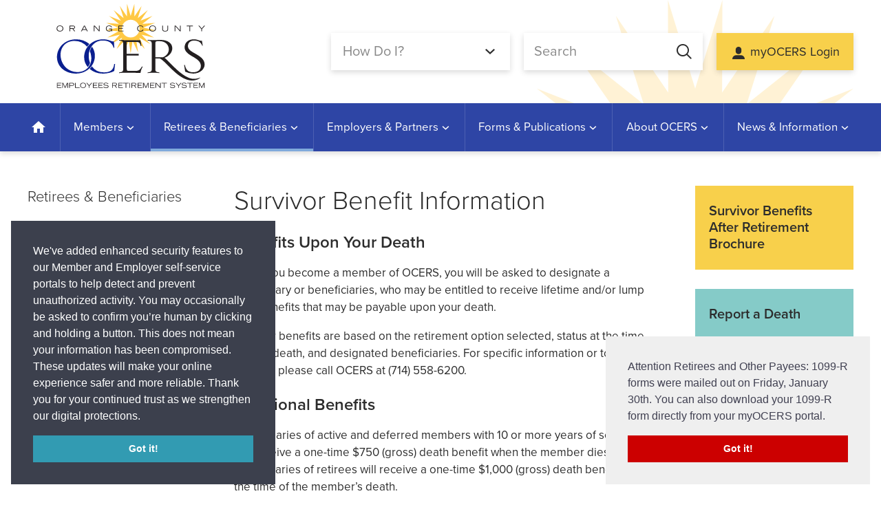

--- FILE ---
content_type: text/html; charset=utf-8
request_url: https://www.ocers.org/survivor
body_size: 16274
content:
<!DOCTYPE html>
<html lang="en" dir="ltr" prefix="og: http://ogp.me/ns#">
<head>
<meta http-equiv="Content-Type" content="text/html; charset=utf-8" />
  <meta charset="utf-8">
  <meta http-equiv="X-UA-Compatible" content="IE=edge">
  <meta name="viewport" content="width=device-width, initial-scale=1.0">
  <title>Survivor - OCERS - Orange County Employees Retirement System</title>
  <link rel="shortcut icon" href="/sites/default/themes/dtheme/icons/favicon.ico">
  <script src="https://hcaptcha.com/1/api.js" async defer></script>
<meta name="twitter:site" content="@myocers" />
<meta name="twitter:title" content=" Survivor Benefit Information - OCERS - Orange County Employees Retirement System" />
<meta name="twitter:description" content="Benefits Upon Your Death

When you become a member of OCERS, you will be asked to designate a beneficiary or ..." />
<meta name="twitter:image" content="https://www.ocers.org/sites/default/themes/dtheme/img/logo-share.png" />
<meta name="twitter:card" content="summary_large_image" />
<meta property="og:site_name" content="OCERS - Orange County Employees Retirement System" />
<meta property="og:title" content=" Survivor Benefit Information - OCERS - Orange County Employees Retirement System" />
<meta property="og:description" content="Benefits Upon Your Death

When you become a member of OCERS, you will be asked to designate a beneficiary or ..." />
<meta property="og:type" content="article" />
<meta property="og:image" content="https://www.ocers.org/sites/default/themes/dtheme/img/logo-share.png" />
<meta property="og:url" content="https://www.ocers.org/survivor" />
<link rel="canonical" href="https://www.ocers.org/survivor" />
  <link type="text/css" rel="stylesheet" media="all" href="https://www.ocers.org/sites/main/files/css/css_c5c870b0c1aa4dd01ab8bf783c2a78f5.css" />
<link type="text/css" rel="stylesheet" media="print" href="https://www.ocers.org/sites/main/files/css/css_3aa049a3b5015f612e4b83158ad1f318.css" />
<link type="text/css" rel="stylesheet" media="all" href="/sites/default/files/theme/dtheme-direct.css?1" />
<!--[if IE]>
<link type="text/css" rel="stylesheet" media="all" href="/sites/all/themes/dmodel/ie.css?1" />
<![endif]-->
<!--[if IE]>
<link type="text/css" rel="stylesheet" media="all" href="/sites/all/themes/dmodel/ie.css?1" />
<![endif]-->
  <meta name="google-site-verification" content="4bAnki66kt0ji09wxe7Hj3Deems14sVDfVSCrq5EP_U" />


<!-- Google tag (gtag.js) -->
<script async src="https://www.googletagmanager.com/gtag/js?id=G-H12VYR6D9G"></script>
<script>
  window.dataLayer = window.dataLayer || [];
  function gtag(){dataLayer.push(arguments);}
  gtag('js', new Date());

  gtag('config', 'G-H12VYR6D9G');
</script>
    <link type="text/css" rel="stylesheet" media="all" href="/sites/default/themes/dtheme/dist/theme.min.css?1">
  <link type="text/css" rel="stylesheet" media="all" href="/sites/default/themes/dtheme/dtheme-direct.css?1">
</head>
<body class="not-front not-logged-in two-sidebars page-survivor section-survivor dd-cache user-not-admin live launched tt160 t160 wt160 wt197 wt161 wt0 ttv1 ttv-standard t role-anonymous-user role-not-admin">
    <div class="accessibility sr-only sr-only-focusable">
    <a href="#content">Skip to main content</a>
    <a href="#navigation">Skip to site navigation</a>  </div>

  
  <div class="page">
    <header class="page-header headroom">
      <div class="header-top">
        <div class="layout">
          <div class="branding">
            <div class="logo">
              <a href="/" title="Back to home" rel="home"><img class="screen" src="/sites/default/themes/dtheme/img/logo.svg" alt="Orange County Employees Retirement System"></a>
            </div>
                          <div class="name">
                <a href="/" title="Back to home" rel="home">OCERS - Orange County Employees Retirement System</a>
              </div>
                                              </div>
          <div class="toolbar" role="presentation">
            <button class="search-icon" role="button">Search</button>
            <button class="menu-icon" role="button">Menu<span class="hamburger"><span class="patty top"></span><span class="patty middle"></span><span class="patty bottom"></span></span></button>
          </div>
        </div>
      </div>
      <div class="header-bottom">
        <div class="layout">
          <div class="utilities">
            <div id="block-views_blocks-term-block_1-4" class=" ip-above  dd block block-views_blocks region-odd odd region-count-1 count-1 how views-block channel context-global "><div class="block-inner">

    
   
  
  
  <div class="block-content content">
    <div class="view view-term view-id-term view-display-id-block_1 view-dom-id-term-block-1-1">
    
  
  
      <div class="view-content">
        <div class="views-row views-row-1 views-row-odd views-row-first views-row-last">
    <article id="node-923-teaser" class="node node-teaser node-type-post node-923 pt-show-social-block no-event-date t102 wt102 wt0 access-normal has-more pt102 has--nt">
    <div class="node-inner">
        <div class="node-upper-meta meta node-item">
      <div class='meta-inner'>
        <span class='meta-item post-type' data-plural='How do Is'>How do I</span> <span class='last meta-item post-date'><time datetime="2018-10-19T11:28:00">October 19, 2018</time></span>           </div>
    </div>
            <h2 class="node-header node-item">
      <a href="/how-do-i/how-do-i" title="How Do I?">
        <span class="title">How Do I?</span>
              </a>
    </h2>
                            <div class='node-links node-item'>
      <ul class="links inline"><li class="link link-read-more first"><span><a href="/how-do-i/how-do-i" aria-label="Read more about How Do I?"><span class="read-more-text">Read more</span></a></span></li>
<li class="link link-related link-related-calculate-a-retirement-estimate link-0"><span><a href="https://mss.ocers.org/"><span class="link-text">Calculate a Retirement Estimate</span></a></span></li>
<li class="link link-related link-related-initiate-my-retirement link-1"><span><a href="/post/initiate-my-retirement"><span class="link-text">Initiate My Retirement</span></a></span></li>
<li class="link link-related link-related-purchase-service-credit link-2"><span><a href="/service-credit-purchases"><span class="link-text">Purchase Service Credit</span></a></span></li>
<li class="link link-related link-related-register-to-attend-pre-retirement-sessions link-3"><span><a href="/retirement-seminars"><span class="link-text">Register to Attend Pre-Retirement Sessions</span></a></span></li>
<li class="link link-related link-related-update-my-beneficiary link-4"><span><a href="/post/beneficiary-designation"><span class="link-text">Update My Beneficiary</span></a></span></li>
<li class="link link-related link-related-report-a-death link-5"><span><a href="/contact-us"><span class="link-text">Report a Death</span></a></span></li>
<li class="link link-related link-related-apply-for-a-job-at-ocers link-6 last"><span><a href="/careers-ocers"><span class="link-text">Apply for a Job at OCERS</span></a></span></li>
</ul>    </div>
      </div>
</article>
  </div>
    </div>
  
  
  
  
  
  
</div>   </div>

</div></div> <!-- /block-inner, /block -->
<div id="block-digitaldcore-search" class="block block-digitaldcore region-even even region-count-2 count-2  search-keywords  "><div class="block-inner">

    
   
  
  
  <div class="block-content content">
    <div id="dd-search" class="dd-search"><form action="/survivor"  accept-charset="UTF-8" method="post" id="faceted-search-ui-form-1" class=" dd-search-clear">
<div><div class="dd-search-keywords"><div id="edit-keywords-wrapper" class="form-item type-textfield">
 <input type="text" maxlength="255" name="keywords" id="edit-keywords" size="20" value="" placeholder="Search" title="Search keywords" class="form-text apachesolr-autocomplete unprocessed" />
</div>
</div><input type="hidden" name="stage" id="edit-stage" value="results"  />
<input type="hidden" name="facet-key" id="edit-facet-key" value=""  />
<input type="hidden" name="facet-id" id="edit-facet-id" value=""  />
<input type="hidden" name="facet-sort" id="edit-facet-sort" value=""  />
<div class="dd-search-submit"><button class="dd-search-submit-button" type="submit" aria-label="Site Search"></button><div class="legacy-button"><input type="submit" name="op" id="edit-submit" value=""  class="form-submit" />
</div></div><div class="dd-search-more"><a href="/find/" class="faceted-search-more">More options</a></div><input type="hidden" name="form_build_id" id="form-EUWNdoQx6De8P0shsxISqq_DYVn3dXVwMr0oZNiDfbk" value="form-EUWNdoQx6De8P0shsxISqq_DYVn3dXVwMr0oZNiDfbk"  />
<input type="hidden" name="form_id" id="edit-faceted-search-ui-form-1" value="faceted_search_ui_form_1"  />
<input type="hidden" name="box_text" id="edit-box-text" value="Search"  />

</div></form>
</div>  </div>

</div></div> <!-- /block-inner, /block -->
            <div class="member-btn">
              <a href="https://mss.ocers.org/" target="_blank">myOCERS Login</a>
            </div>
          </div>
        </div>
        <nav class="primary-navigation" id="navigation" role="navigation">
          <div id="block-nice_menus-3" class=" main-navigation  dd block block-nice_menus region-odd odd region-count-1 count-3"><div class="block-inner">

    
   
  
  
  <div class="block-content content">
    <ul class="nice-menu nice-menu-down" id="nice-menu-3"><li class="menu-4131 mt-51  first  odd  depth-1"><a href="/" title="Home" class=" menu-link depth-1 tid-51"><span class="menu-title">Home</span></a></li>
<li class="menu-13204 menuparent mt-147  even  depth-1"><a href="/members" title="Members" class=" menu-link depth-1 tid-147"><span class="menu-title">Members</span></a><ul class="depth-2"><li class="menu-13253 menuparent mt-198  first  odd  depth-2"><a href="/find-your-employer" title="Find Your Employer" class=" menu-link depth-2 tid-198"><span class="menu-title">Find Your Employer</span></a><ul class="depth-3"><li class="menu-13336 mt-228  first  odd  depth-3"><a href="/county-orange" title="County of Orange" class=" menu-link depth-3 tid-228"><span class="menu-title">County of Orange</span></a></li>
<li class="menu-13339 mt-231  even  depth-3"><a href="/orange-county-cemetery-district" title="Orange County Cemetery District" class=" menu-link depth-3 tid-231"><span class="menu-title">Orange County Cemetery District</span></a></li>
<li class="menu-13340 mt-232  odd  depth-3"><a href="/orange-county-children-families-commission" title="Orange County Children &amp; Families Commission" class=" menu-link depth-3 tid-232"><span class="menu-title">Orange County Children &amp; Families Commission</span></a></li>
<li class="menu-13341 mt-233  even  depth-3"><a href="/orange-county-employees-retirement-system" title="Orange County Employees Retirement System" class=" menu-link depth-3 tid-233"><span class="menu-title">Orange County Employees Retirement System</span></a></li>
<li class="menu-13342 mt-234  odd  depth-3"><a href="/orange-county-fire-authority" title="Orange County Fire Authority" class=" menu-link depth-3 tid-234"><span class="menu-title">Orange County Fire Authority</span></a></li>
<li class="menu-13343 mt-235  even  depth-3"><a href="/orange-county-home-supportive-services-public-authority" title="Orange County In-Home Supportive Services Public Authority" class=" menu-link depth-3 tid-235"><span class="menu-title">Orange County In-Home Supportive Services Public Authority</span></a></li>
<li class="menu-13344 mt-236  odd  depth-3"><a href="/orange-county-local-agency-formation-commission" title="Orange County Local Agency Formation Commission" class=" menu-link depth-3 tid-236"><span class="menu-title">Orange County Local Agency Formation Commission</span></a></li>
<li class="menu-13345 mt-237  even  depth-3"><a href="/orange-county-public-law-library" title="Orange County Public Law Library" class=" menu-link depth-3 tid-237"><span class="menu-title">Orange County Public Law Library</span></a></li>
<li class="menu-13346 mt-238  odd  depth-3"><a href="/orange-county-sanitation-district" title="Orange County Sanitation District" class=" menu-link depth-3 tid-238"><span class="menu-title">Orange County Sanitation District</span></a></li>
<li class="menu-13347 mt-239  even  depth-3"><a href="/orange-county-superior-court" title="Orange County Superior Court" class=" menu-link depth-3 tid-239"><span class="menu-title">Orange County Superior Court</span></a></li>
<li class="menu-13348 mt-240  odd  depth-3"><a href="/orange-county-transportation-authority" title="Orange County Transportation Authority" class=" menu-link depth-3 tid-240"><span class="menu-title">Orange County Transportation Authority</span></a></li>
<li class="menu-13349 mt-241  even  depth-3"><a href="/city-san-juan-capistrano" title="The City of San Juan Capistrano" class=" menu-link depth-3 tid-241"><span class="menu-title">The City of San Juan Capistrano</span></a></li>
<li class="menu-13338 mt-230  odd  last  depth-3"><a href="/transportation-corridor-agencies" title="Transportation Corridor Agencies" class=" menu-link depth-3 tid-230"><span class="menu-title">Transportation Corridor Agencies</span></a></li>
</ul>
</li>
<li class="menu-13209 menuparent mt-152  even  depth-2"><a href="/active-member-information" title="Active Member Information" class=" menu-link depth-2 tid-152"><span class="menu-title">Active Member Information</span></a><ul class="depth-3"><li class="menu-14227 mt-267  first  odd  depth-3"><a href="/its-never-too-early" title="It&#039;s Never Too Early" class=" menu-link depth-3 tid-267"><span class="menu-title">It&#039;s Never Too Early</span></a></li>
<li class="menu-13216 mt-159  even  depth-3"><a href="/summary-plan-description" title="Summary Plan Description" class=" menu-link depth-3 tid-159"><span class="menu-title">Summary Plan Description</span></a></li>
<li class="menu-13206 mt-149  odd  depth-3"><a href="/contributions-and-rates" title="Contributions and Rates" class=" menu-link depth-3 tid-149"><span class="menu-title">Contributions and Rates</span></a></li>
<li class="menu-13212 mt-155  even  depth-3"><a href="/service-credit-purchases" title="Service Credit Purchases" class=" menu-link depth-3 tid-155"><span class="menu-title">Service Credit Purchases</span></a></li>
<li class="menu-13210 mt-153  odd  last  depth-3"><a href="/military-reservists" title="Military Reservists" class=" menu-link depth-3 tid-153"><span class="menu-title">Military Reservists</span></a></li>
</ul>
</li>
<li class="menu-13247 menuparent mt-192  odd  depth-2"><a href="/changes-your-life-or-job" title="Changes in Your Life or Job" class=" menu-link depth-2 tid-192"><span class="menu-title">Changes in Your Life or Job</span></a><ul class="depth-3"><li class="menu-13213 mt-156  first  odd  depth-3"><a href="/reciprocity" title="Reciprocity" class=" menu-link depth-3 tid-156"><span class="menu-title">Reciprocity</span></a></li>
<li class="menu-13359 mt-251  even  depth-3"><a href="/update-my-beneficiary" title="Update My Beneficiary" class=" menu-link depth-3 tid-251"><span class="menu-title">Update My Beneficiary</span></a></li>
<li class="menu-13248 mt-193  odd  depth-3"><a href="/change-address-or-phone-number" title="Change of Address or Phone Number" class=" menu-link depth-3 tid-193"><span class="menu-title">Change of Address or Phone Number</span></a></li>
<li class="menu-13208 mt-151  even  depth-3"><a href="/divorce" title="Divorce" class=" menu-link depth-3 tid-151"><span class="menu-title">Divorce</span></a></li>
<li class="menu-13211 mt-154  odd  last  depth-3"><a href="/separating-employment" title="Separating Employment" class=" menu-link depth-3 tid-154"><span class="menu-title">Separating Employment</span></a></li>
</ul>
</li>
<li class="menu-13246 menuparent mt-191  even  depth-2"><a href="/planning-your-retirement" title="Planning Your Retirement" class=" menu-link depth-2 tid-191"><span class="menu-title">Planning Your Retirement</span></a><ul class="depth-3"><li class="menu-13249 mt-194  first  odd  depth-3"><a href="/benefits-calculator" title="Benefits Calculator" class=" menu-link depth-3 tid-194"><span class="menu-title">Benefits Calculator</span></a></li>
<li class="menu-13328 mt-225  even  depth-3"><a href="/retirement-eligibility" title="Retirement Eligibility" class=" menu-link depth-3 tid-225"><span class="menu-title">Retirement Eligibility</span></a></li>
<li class="menu-13326 mt-223  odd  depth-3"><a href="/retirement-seminars" title="Retirement Seminars" class=" menu-link depth-3 tid-223"><span class="menu-title">Retirement Seminars</span></a></li>
<li class="menu-13329 mt-226  even  depth-3"><a href="/retirement-planning-checklist" title="Retirement Planning Checklist" class=" menu-link depth-3 tid-226"><span class="menu-title">Retirement Planning Checklist</span></a></li>
<li class="menu-13327 mt-224  odd  depth-3"><a href="/retirement-benefit-payment-options" title="Retirement Benefit Payment Options" class=" menu-link depth-3 tid-224"><span class="menu-title">Benefit Payment Options</span><span class="menu-description"><br class="accessible-break"/></span></a></li>
<li class="menu-13215 mt-158  even  last  depth-3"><a href="/social-security" title="Social Security" class=" menu-link depth-3 tid-158"><span class="menu-title">Social Security</span></a></li>
</ul>
</li>
<li class="menu-13207 mt-150  odd  depth-2"><a href="/disability-retirement" title="Disability Retirement" class=" menu-link depth-2 tid-150"><span class="menu-title">Disability Retirement</span></a></li>
<li class="menu-14222 mt-260  even  depth-2"><a href="/ask-benny" title="Ask Benny" class=" menu-link depth-2 tid-260"><span class="menu-title">Ask Benny</span></a></li>
<li class="menu-13221 mt-164  odd  depth-2"><a href="/member-faqs" title="Member FAQs" class=" menu-link depth-2 tid-164"><span class="menu-title">Member FAQs</span></a></li>
<li class="menu-13351 mt-243  even  last  depth-2"><a href="/myocers-support" title="myOCERS Support" class=" menu-link depth-2 tid-243"><span class="menu-title">myOCERS Support</span></a></li>
</ul>
</li>
<li class="menu-13218 active-trail menuparent mt-161  odd  depth-1"><a href="/retirees-beneficiaries" title="Retirees &amp; Beneficiaries" class=" menu-link depth-1 tid-161"><span class="menu-title">Retirees &amp; Beneficiaries</span></a><ul class="depth-2"><li class="menu-13251 mt-196  first  odd  depth-2"><a href="/payment-schedule" title="Payment Schedule" class=" menu-link depth-2 tid-196"><span class="menu-title">Payment Schedule</span></a></li>
<li class="menu-13252 active-trail menuparent mt-197  even  depth-2"><a href="/changes-your-life" title="Changes in Your Life" class=" menu-link depth-2 tid-197"><span class="menu-title">Changes in Your Life</span></a><ul class="depth-3"><li class="menu-13260 mt-205  first  odd  depth-3"><a href="/address-or-phone-number-change" title="Address or Phone Number Change" class=" menu-link depth-3 tid-205"><span class="menu-title">Address or Phone Number Change</span></a></li>
<li class="menu-13361 mt-253  even  depth-3"><a href="/beneficiary-changes" title="Beneficiary Changes" class=" menu-link depth-3 tid-253"><span class="menu-title">Beneficiary Changes</span></a></li>
<li class="menu-13263 mt-208  odd  depth-3"><a href="/work-after-retirement" title="Work After Retirement" class=" menu-link depth-3 tid-208"><span class="menu-title">Work After Retirement</span></a></li>
<li class="menu-13217 active-trail mt-160  even  depth-3"><a href="/survivor" title="Survivor" class="active  menu-link depth-3 tid-160"><span class="menu-title">Survivor</span></a></li>
<li class="menu-13261 mt-206  odd  last  depth-3"><a href="/divorce-after-retirement" title="Divorce After Retirement" class=" menu-link depth-3 tid-206"><span class="menu-title">Divorce After Retirement</span></a></li>
</ul>
</li>
<li class="menu-13214 menuparent mt-157  odd  depth-2"><a href="/your-retirement-benefit" title="Your Retirement Benefit" class=" menu-link depth-2 tid-157"><span class="menu-title">Your Retirement Benefit</span></a><ul class="depth-3"><li class="menu-13264 mt-209  first  odd  depth-3"><a href="/benefit-verification-letter" title="Benefit Verification Letter" class=" menu-link depth-3 tid-209"><span class="menu-title">Benefit Verification Letter</span></a></li>
<li class="menu-13265 mt-210  even  depth-3"><a href="/health-insurance-deductions" title="Health Insurance Deductions" class=" menu-link depth-3 tid-210"><span class="menu-title">Health Insurance Deductions</span></a></li>
<li class="menu-13219 mt-162  odd  depth-3"><a href="/cola-and-star-cola" title="COLA and STAR COLA" class=" menu-link depth-3 tid-162"><span class="menu-title">COLA and STAR COLA</span></a></li>
<li class="menu-13266 mt-211  even  depth-3"><a href="/1099-information" title="1099 Information" class=" menu-link depth-3 tid-211"><span class="menu-title">1099 Information</span></a></li>
<li class="menu-13220 mt-163  odd  depth-3"><a href="/direct-deposit" title="Direct Deposit" class=" menu-link depth-3 tid-163"><span class="menu-title">Direct Deposit</span></a></li>
<li class="menu-13262 mt-207  even  last  depth-3"><a href="/tax-information" title="Tax Information" class=" menu-link depth-3 tid-207"><span class="menu-title">Tax Information</span></a></li>
</ul>
</li>
<li class="menu-13267 mt-212  even  depth-2"><a href="/retiree-beneficiary-faqs" title="Retiree &amp; Beneficiary FAQs" class=" menu-link depth-2 tid-212"><span class="menu-title">Retiree &amp; Beneficiary FAQs</span></a></li>
<li class="menu-14230 mt-270  odd  last  depth-2"><a href="/upon-death" title="Upon Death" class=" menu-link depth-2 tid-270"><span class="menu-title">Upon Death</span></a></li>
</ul>
</li>
<li class="menu-13250 menuparent mt-195  even  depth-1"><a href="/employers-partners" title="Employers &amp; Partners" class=" menu-link depth-1 tid-195"><span class="menu-title">Employers &amp; Partners</span></a><ul class="depth-2"><li class="menu-13254 mt-199  first  odd  depth-2"><a href="/employer-forms" title="Employer Forms" class=" menu-link depth-2 tid-199"><span class="menu-title">Employer Forms</span></a></li>
<li class="menu-13255 mt-200  even  depth-2"><a href="/employer-resources" title="Employer Resources" class=" menu-link depth-2 tid-200"><span class="menu-title">Employer Resources</span></a></li>
<li class="menu-13226 mt-169  odd  depth-2"><a href="/employer-partner-information" title="Employer &amp; Partner Information" class=" menu-link depth-2 tid-169"><span class="menu-title">Employer &amp; Partner Information</span></a></li>
<li class="menu-13256 mt-201  even  depth-2"><a href="/partner-resources" title="Partner Resources" class=" menu-link depth-2 tid-201"><span class="menu-title">Partner Resources</span></a></li>
<li class="menu-13257 mt-202  odd  depth-2"><a href="/contract-city-resources" title="Contract City Resources" class=" menu-link depth-2 tid-202"><span class="menu-title">Contract City Resources</span></a></li>
<li class="menu-13258 mt-203  even  depth-2"><a href="/reciprocal-systems" title="Reciprocal Systems" class=" menu-link depth-2 tid-203"><span class="menu-title">Reciprocal Systems</span></a></li>
<li class="menu-13259 mt-204  odd  last  depth-2"><a href="/employers-partners-faqs" title="Employers &amp; Partners FAQs" class=" menu-link depth-2 tid-204"><span class="menu-title">Employers &amp; Partners FAQs</span></a></li>
</ul>
</li>
<li class="menu-13222 menuparent mt-165  odd  depth-1"><a href="/forms-publications" title="Forms &amp; Publications" class=" menu-link depth-1 tid-165"><span class="menu-title">Forms &amp; Publications</span></a><ul class="depth-2"><li class="menu-13268 mt-213  first  odd  depth-2"><a href="/forms" title="Forms" class=" menu-link depth-2 tid-213"><span class="menu-title">Forms</span></a></li>
<li class="menu-13269 mt-214  even  depth-2"><a href="/brochures" title="Brochures" class=" menu-link depth-2 tid-214"><span class="menu-title">Brochures</span></a></li>
<li class="menu-13632 mt-254  odd  depth-2"><a href="/presentations" title="Presentations" class=" menu-link depth-2 tid-254"><span class="menu-title">Presentations</span></a></li>
<li class="menu-13270 mt-215  even  depth-2"><a href="/ocers-numbers" title="OCERS by the Numbers" class=" menu-link depth-2 tid-215"><span class="menu-title">OCERS by the Numbers</span></a></li>
<li class="menu-13224 menuparent mt-167  odd  depth-2"><a href="/financial-reports" title="Financial Reports" class=" menu-link depth-2 tid-167"><span class="menu-title">Financial Reports</span></a><ul class="depth-3"><li class="menu-13355 mt-247  first  odd  last  depth-3"><a href="/archived-financial-reports" title="Archived Financial Reports" class=" menu-link depth-3 tid-247"><span class="menu-title">Archived Financial Reports</span></a></li>
</ul>
</li>
<li class="menu-13236 menuparent mt-181  even  depth-2"><a href="/procedures-appeals-process" title="Procedures &amp; Appeals Process" class=" menu-link depth-2 tid-181"><span class="menu-title">Procedures &amp; Appeals Process</span></a><ul class="depth-3"><li class="menu-13239 mt-184  first  odd  depth-3"><a href="/administrative-procedures" title="Administrative Procedures" class=" menu-link depth-3 tid-184"><span class="menu-title">Administrative Procedures</span></a></li>
<li class="menu-13240 mt-185  even  last  depth-3"><a href="/appeals-administrative-hearings" title="Appeals / Administrative Hearings" class=" menu-link depth-3 tid-185"><span class="menu-title">Appeals / Administrative Hearings</span></a></li>
</ul>
</li>
<li class="menu-13231 mt-174  odd  last  depth-2"><a href="/video-library" title="Video Library" class=" menu-link depth-2 tid-174"><span class="menu-title">Video Library</span></a></li>
</ul>
</li>
<li class="menu-13227 menuparent mt-170  even  depth-1"><a href="/about-ocers" title="About OCERS" class=" menu-link depth-1 tid-170"><span class="menu-title">About OCERS</span></a><ul class="depth-2"><li class="menu-13228 menuparent mt-171  first  odd  depth-2"><a href="/board-retirement" title="Board of Retirement" class=" menu-link depth-2 tid-171"><span class="menu-title">Board of Retirement</span></a><ul class="depth-3"><li class="menu-13237 mt-182  first  odd  depth-3"><a href="/board-charters-and-policies" title="Board Charters and Policies" class=" menu-link depth-3 tid-182"><span class="menu-title">Board Charters and Policies</span></a></li>
<li class="menu-13238 mt-183  even  last  depth-3"><a href="/board-committee-meetings" title="Board &amp; Committee Meetings" class=" menu-link depth-3 tid-183"><span class="menu-title">Board &amp; Committee Meetings</span></a></li>
</ul>
</li>
<li class="menu-13725 mt-257  even  depth-2"><a href="/senior-executive-team" title="Senior Executive Team" class=" menu-link depth-2 tid-257"><span class="menu-title">Senior Executive Team</span></a></li>
<li class="menu-13225 mt-168  odd  depth-2"><a href="/investments" title="Investments" class=" menu-link depth-2 tid-168"><span class="menu-title">Investments</span></a></li>
<li class="menu-13229 menuparent mt-172  even  depth-2"><a href="/careers-ocers" title="Careers at OCERS" class=" menu-link depth-2 tid-172"><span class="menu-title">Careers at OCERS</span></a><ul class="depth-3"><li class="menu-13330 mt-227  first  odd  depth-3"><a href="/job-descriptions" title="Job Descriptions" class=" menu-link depth-3 tid-227"><span class="menu-title">Job Descriptions</span></a></li>
<li class="menu-14224 mt-262  even  depth-3"><a href="/prospective-employees" title="Prospective Employees" class=" menu-link depth-3 tid-262"><span class="menu-title">Prospective Employees</span></a></li>
<li class="menu-14226 mt-264  odd  last  depth-3"><a href="/benefits" title="Benefits" class=" menu-link depth-3 tid-264"><span class="menu-title">Benefits</span></a></li>
</ul>
</li>
<li class="menu-13321 menuparent mt-217  odd  depth-2"><a href="/contact-us" title="Contact Us" class=" menu-link depth-2 tid-217"><span class="menu-title">Contact Us</span></a><ul class="depth-3"><li class="menu-14221 mt-259  first  odd  depth-3"><a href="/connect-us" title="Connect with Us" class=" menu-link depth-3 tid-259"><span class="menu-title">Connect with Us</span></a></li>
<li class="menu-13323 mt-219  even  depth-3"><a href="/member-services-directory" title="Member Services Directory" class=" menu-link depth-3 tid-219"><span class="menu-title">Member Services Directory</span></a></li>
<li class="menu-14223 mt-261  odd  last  depth-3"><a href="/other-resources" title="Other Resources" class=" menu-link depth-3 tid-261"><span class="menu-title">Other Resources</span></a></li>
</ul>
</li>
<li class="menu-13352 mt-244  even  last  depth-2"><a href="/ethics-fraud-hotline" title="Ethics &amp; Fraud Hotline" class=" menu-link depth-2 tid-244"><span class="menu-title">Ethics &amp; Fraud Hotline</span></a></li>
</ul>
</li>
<li class="menu-13223 menuparent mt-166  odd  last  depth-1"><a href="/news-information" title="News &amp; Information" class=" menu-link depth-1 tid-166"><span class="menu-title">News &amp; Information</span></a><ul class="depth-2"><li class="menu-13241 menuparent mt-186  first  odd  depth-2"><a href="/latest-news" title="Latest News" class=" menu-link depth-2 tid-186"><span class="menu-title">Latest News</span></a><ul class="depth-3"><li class="menu-14220 mt-258  first  odd  depth-3"><a href="/alameda-updates" title="OCERS Alameda Update Page" class=" menu-link depth-3 tid-258"><span class="menu-title">Alameda Updates</span><span class="menu-description"><br class="accessible-break"/>OCERS Alameda Update Page</span></a></li>
<li class="menu-13723 mt-256  even  depth-3"><a href="/coronavirus-updates" title="Coronavirus Updates" class=" menu-link depth-3 tid-256"><span class="menu-title">Coronavirus Updates</span></a></li>
<li class="menu-14229 mt-269  odd  last  depth-3"><a href="/social-security-fairness-act-updates" title="Social Security Fairness Act Updates" class=" menu-link depth-3 tid-269"><span class="menu-title">Social Security Fairness Act Updates</span></a></li>
</ul>
</li>
<li class="menu-13242 mt-187  even  depth-2"><a href="/newsletter" title="Newsletter" class=" menu-link depth-2 tid-187"><span class="menu-title">Newsletter</span></a></li>
<li class="menu-13243 mt-188  odd  depth-2"><a href="/public-records-request" title="Public Records Request" class=" menu-link depth-2 tid-188"><span class="menu-title">Public Records Request</span></a></li>
<li class="menu-13357 mt-249  even  depth-2"><a href="/quiet-period-list" title="Quiet Period List" class=" menu-link depth-2 tid-249"><span class="menu-title">Quiet Period List</span></a></li>
<li class="menu-13244 mt-189  odd  last  depth-2"><a href="/request-proposal" title="Request for Proposal" class=" menu-link depth-2 tid-189"><span class="menu-title">Request for Proposal</span></a></li>
</ul>
</li>
</ul>
  </div>

</div></div> <!-- /block-inner, /block -->
        </nav>
      </div>
    </header>

    <span class="overlay"></span>

    <section class="page-main">
      
      <div class="page-center layout">
                <aside class="page-left" role="complementary">
          <div class="page-sidebar inner">
            <div id="block-menu_block-2" class=" left-nav term-nav  dd block block-menu_block region-odd even region-count-1 count-4"><div class="block-inner">

    
   
  
      <h2 class="block-title"><span class="block-title-text"><a href="/retirees-beneficiaries" title="Retirees &amp; Beneficiaries" class="active-trail menu-link depth-1 tid-161"><span class="menu-title">Retirees &amp; Beneficiaries</span></a></span></h2>
  
  <div class="block-content content">
    <div class="menu-block-2 menu-name-primary-links parent-mlid-0 menu-level-2">
  <ul class="menu"><li class="leaf first menu-mlid-13251"><a href="/payment-schedule" title="Payment Schedule" class=" menu-link depth-2 tid-196"><span class="menu-title">Payment Schedule</span></a></li>
<li class="expanded menu-mlid-13252 active-trail"><a href="/changes-your-life" title="Changes in Your Life" class="active-trail menu-link depth-2 tid-197"><span class="menu-title">Changes in Your Life</span></a><ul class="menu"><li class="leaf first menu-mlid-13260"><a href="/address-or-phone-number-change" title="Address or Phone Number Change" class=" menu-link depth-3 tid-205"><span class="menu-title">Address or Phone Number Change</span></a></li>
<li class="leaf menu-mlid-13361"><a href="/beneficiary-changes" title="Beneficiary Changes" class=" menu-link depth-3 tid-253"><span class="menu-title">Beneficiary Changes</span></a></li>
<li class="leaf menu-mlid-13263"><a href="/work-after-retirement" title="Work After Retirement" class=" menu-link depth-3 tid-208"><span class="menu-title">Work After Retirement</span></a></li>
<li class="leaf menu-mlid-13217 active active-trail"><a href="/survivor" title="Survivor" class="active-trail menu-link depth-3 tid-160 active"><span class="menu-title">Survivor</span></a></li>
<li class="leaf last menu-mlid-13261"><a href="/divorce-after-retirement" title="Divorce After Retirement" class=" menu-link depth-3 tid-206"><span class="menu-title">Divorce After Retirement</span></a></li>
</ul></li>
<li class="expanded menu-mlid-13214"><a href="/your-retirement-benefit" title="Your Retirement Benefit" class=" menu-link depth-2 tid-157"><span class="menu-title">Your Retirement Benefit</span></a><ul class="menu"><li class="leaf first menu-mlid-13264"><a href="/benefit-verification-letter" title="Benefit Verification Letter" class=" menu-link depth-3 tid-209"><span class="menu-title">Benefit Verification Letter</span></a></li>
<li class="leaf menu-mlid-13265"><a href="/health-insurance-deductions" title="Health Insurance Deductions" class=" menu-link depth-3 tid-210"><span class="menu-title">Health Insurance Deductions</span></a></li>
<li class="leaf menu-mlid-13219"><a href="/cola-and-star-cola" title="COLA and STAR COLA" class=" menu-link depth-3 tid-162"><span class="menu-title">COLA and STAR COLA</span></a></li>
<li class="leaf menu-mlid-13266"><a href="/1099-information" title="1099 Information" class=" menu-link depth-3 tid-211"><span class="menu-title">1099 Information</span></a></li>
<li class="leaf menu-mlid-13220"><a href="/direct-deposit" title="Direct Deposit" class=" menu-link depth-3 tid-163"><span class="menu-title">Direct Deposit</span></a></li>
<li class="leaf last menu-mlid-13262"><a href="/tax-information" title="Tax Information" class=" menu-link depth-3 tid-207"><span class="menu-title">Tax Information</span></a></li>
</ul></li>
<li class="leaf menu-mlid-13267"><a href="/retiree-beneficiary-faqs" title="Retiree &amp; Beneficiary FAQs" class=" menu-link depth-2 tid-212"><span class="menu-title">Retiree &amp; Beneficiary FAQs</span></a></li>
<li class="leaf last menu-mlid-14230"><a href="/upon-death" title="Upon Death" class=" menu-link depth-2 tid-270"><span class="menu-title">Upon Death</span></a></li>
</ul></div>
  </div>

</div></div> <!-- /block-inner, /block -->
          </div>
        </aside>
        
        <main class="page-content" id="content" role="main">
          <h1 class="title">Survivor</h1>                              <div id="block-views_blocks-term-block_1-0" class="  no-2col-lists fif-rt fiw-50  dd block block-views_blocks region-odd odd region-count-1 count-5 overview views-block channel context-global "><div class="block-inner">

    
   
  
  
  <div class="block-content content">
    <div class="view view-term view-id-term view-display-id-block_1 view-dom-id-term-block-1-1">
    
  
  
      <div class="view-content">
        <div class="views-row views-row-1 views-row-odd views-row-first views-row-last">
    <article id="node-837-teaser" class="node node-teaser node-type-post node-837 no-event-date t1 wt1 wt0 t160 wt160 wt197 wt161 wt0 access-normal no-more pt1 has-1-nt">
    <div class="node-inner">
        <div class="node-upper-meta meta node-item">
      <div class='meta-inner'>
        <span class='meta-item post-type' data-plural='Overviews'>Overview</span> <span class='last meta-item post-date'><time datetime="2018-08-16T15:57:00">August 16, 2018</time></span>           </div>
    </div>
            <h2 class="node-header node-item">
      <a href="/survivor" title="Survivor Benefit Information">
        <span class="title">Survivor Benefit Information</span>
              </a>
    </h2>
            <div class="node-content content node-item">
      <h3>
  Benefits Upon Your Death
</h3>
<p>
  When you become a member of OCERS, you will be asked to designate
  a beneficiary or beneficiaries, who may be entitled to receive
  lifetime and/or lump sum benefits that may be payable upon your
  death.
</p>
<p>
  Survivor benefits are based on the retirement option selected,
  status at the time of your death, and designated beneficiaries.
  For specific information or to report a death, please call OCERS
  at (714) 558-6200.
</p>
<h3>
  Additional Benefits
</h3>
<p>
  Beneficiaries of active and deferred members with 10 or more
  years of service will receive a one-time $750 (gross) death
  benefit when the member dies; beneficiaries of retirees will
  receive a one-time $1,000 (gross) death benefit at the time of
  the member’s death.
</p>
<p>
  <strong>NOTE</strong>:&nbsp;&nbsp;Because of community property
  laws in the State of California, your spouse, ex-spouse, or
  qualified domestic partner may have certain rights that supersede
  those of designated beneficiaries.
</p>
<p>
  <strong>Please consult your Summary Plan Description and/or
  consult&nbsp;a&nbsp;Member Services Specialist for more
  information.</strong>
</p>    </div>
                        <div class='node-links node-item'>
      <ul class="links inline"><li class="link link-read-more first last"><span><a href="/survivor" aria-label="Read more about  Survivor Benefit Information"><span class="read-more-text">Read more</span></a></span></li>
</ul>    </div>
      </div>
</article>
  </div>
    </div>
  
  
  
  
  
  
</div>   </div>

</div></div> <!-- /block-inner, /block -->
<div id="block-views_blocks-term-block_1-1" class="  enable-1-caption fif-rt fiw-25  dd block block-views_blocks region-even even region-count-2 count-6 posts views-block channel context-template "><div class="block-inner">

    
   
  
  
  <div class="block-content content">
    <div class="view view-term view-id-term view-display-id-block_1 view-dom-id-term-block-1-1">
    
  
  
      <div class="view-content">
        <div class="views-row views-row-1 views-row-odd views-row-first">
    <article id="node-1078-teaser" class="node node-teaser node-type-post node-1078 no-event-date t2 wt2 wt0 t253 wt253 wt197 wt161 wt0 t251 wt251 wt192 wt147 wt0 t160 wt160 wt197 wt161 wt0 access-normal has-file no-more pt2 has-3-nt">
    <div class="node-inner">
        <div class="node-upper-meta meta node-item">
      <div class='meta-inner'>
        <span class='meta-item post-type' data-plural='Posts'>Post</span> <span class='last meta-item post-date'><time datetime="2019-03-05T15:42:00">March 5, 2019</time></span>           </div>
    </div>
            <h2 class="node-header node-item">
      <a href="/post/beneficiary-designation" title="Beneficiary Designation">
        <span class="title">Beneficiary Designation</span>
              </a>
    </h2>
            <div class="node-content content node-item">
      <p>
  When you become a member of OCERS, you will be asked to designate
  a beneficiary who will be entitled to receive certain benefits
  that may be payable upon your death. You may designate anyone you
  choose as your beneficiary, and you may change your beneficiary
  at any time. However, it is important to note that your spouse,
  ex-spouse, registered domestic partner, ex-registered domestic
  partner and/or children may have legal rights that supersede the
  rights of any other beneficiaries you designate. In addition, for
  members who are retired under Option 2, Option 3, or Option 4,
  the beneficiary/ies designated at retirement cannot be changed.
</p>
<p>
  It is your responsibility to notify OCERS’ Member Services
  department of a life event change, such as a marriage, domestic
  partnership registration or death, including the death of a
  designated beneficiary. Upon receipt of this information, your
  new beneficiary designation will supersede all previous
  designations.
</p>
<h3>
  Naming or Changing Your Beneficiary
</h3>
<h6>
  Online
</h6>
<p>
  Login to&nbsp;<a href="http://mss.ocers.org/">myOCERS</a>&nbsp;to
  name, review, or change your beneficiary.
</p>
<h6>
  By Mail
</h6>
<p>
  Download the&nbsp;<span class="file fid-256 file-beneficiary-change-form-0-pdf file-application-pdf  c1  c-1"><a href="/sites/main/files/file-attachments/beneficiary_change_form_0.pdf?1687887729" style=" background-image: url(&#039;https://www.ocers.org/sites/all/modules/filefield/icons/application-pdf.png&#039;); "><span class="link-text">Beneficiary Change Form</span></a></span>&nbsp;and mail it to the address
  listed on the form.
</p>
<p>
  To request that a form be mailed to you, please call (714)
  558-6200.
</p>    </div>
                        <div class='node-links node-item'>
      <ul class="links inline"><li class="link link-read-more first last"><span><a href="/post/beneficiary-designation" aria-label="Read more about Beneficiary Designation"><span class="read-more-text">Read more</span></a></span></li>
</ul>    </div>
      </div>
</article>
  </div>
  <div class="views-row views-row-2 views-row-even views-row-last">
    <article id="node-838-teaser" class="node node-teaser node-type-post node-838 no-event-date t2 wt2 wt0 t160 wt160 wt197 wt161 wt0 t270 wt270 wt161 wt0 access-normal has-more pt2 has-2-nt">
    <div class="node-inner">
        <div class="node-upper-meta meta node-item">
      <div class='meta-inner'>
        <span class='meta-item post-type' data-plural='Posts'>Post</span> <span class='last meta-item post-date'><time datetime="2018-08-16T16:04:00">August 16, 2018</time></span>           </div>
    </div>
            <h2 class="node-header node-item">
      <a href="/post/survivor-checklist" title="Survivor Checklist">
        <span class="title">Survivor Checklist</span>
              </a>
    </h2>
            <div class="node-content content node-item">
      <p>Upon an OCERS member’s death, certain benefits may be payable to a surviving spouse, domestic partner, or designated beneficiary(ies). Use this section as a guideline and allow us to help you through a time of sorrow with any death benefit(s) related matters.</p>    </div>
                        <div class='node-links node-item'>
      <ul class="links inline"><li class="link link-read-more first last"><span><a href="/post/survivor-checklist" aria-label="Read more about Survivor Checklist"><span class="read-more-text">Read more</span></a></span></li>
</ul>    </div>
      </div>
</article>
  </div>
    </div>
  
  
  
  
  
  
</div>   </div>

</div></div> <!-- /block-inner, /block -->
          <div class="no-main-channel"></div>                            </main>

                <aside class="page-right" role="complementary">
          <div class="page-sidebar inner">
            <div id="block-views_blocks-term-block_1-2" class=" icp-pod ip-above te-body-normal  dd block block-views_blocks region-odd odd region-count-1 count-7 pods pods-right views-block channel context-template "><div class="block-inner">

    
   
  
  
  <div class="block-content content">
    <div class="view view-term view-id-term view-display-id-block_1 view-dom-id-term-block-1-1">
    
  
  
      <div class="view-content">
        <div class="views-row views-row-1 views-row-odd views-row-first">
    <article id="node-1187-teaser" class="node node-teaser node-type-post node-1187 pt-show-social-block no-event-date t6 wt6 wt0 t160 wt160 wt197 wt161 wt0 access-normal no-more pt6 has-1-nt">
    <div class="node-inner">
        <div class="node-upper-meta meta node-item">
      <div class='meta-inner'>
        <span class='meta-item post-type' data-plural='Pods'>Pod</span> <span class='last meta-item post-date'><time datetime="2019-04-23T12:47:00">April 23, 2019</time></span>           </div>
    </div>
            <h2 class="node-header node-item">
      <a href="/sites/main/files/file-attachments/survivor_benefits_after_retirement.pdf" title="Survivor Benefits After Retirement Brochure">
        <span class="title">Survivor Benefits After Retirement Brochure</span>
              </a>
    </h2>
                            <div class='node-links node-item'>
      <ul class="links inline"><li class="link link-read-more first last"><span><a href="/sites/main/files/file-attachments/survivor_benefits_after_retirement.pdf" aria-label="Read more about Survivor Benefits After Retirement Brochure"><span class="read-more-text">Read more</span></a></span></li>
</ul>    </div>
      </div>
</article>
  </div>
  <div class="views-row views-row-2 views-row-even views-row-last">
    <article id="node-1093-teaser" class="node node-teaser node-type-post node-1093 pt-show-social-block no-event-date t6 wt6 wt0 t160 wt160 wt197 wt161 wt0 access-normal no-more pt6 has-1-nt">
    <div class="node-inner">
        <div class="node-upper-meta meta node-item">
      <div class='meta-inner'>
        <span class='meta-item post-type' data-plural='Pods'>Pod</span> <span class='last meta-item post-date'><time datetime="2019-03-12T15:36:00">March 12, 2019</time></span>           </div>
    </div>
            <h2 class="node-header node-item">
      <a href="/contact-us" title="Report a Death">
        <span class="title">Report a Death</span>
              </a>
    </h2>
                            <div class='node-links node-item'>
      <ul class="links inline"><li class="link link-read-more first last"><span><a href="/contact-us" aria-label="Read more about Report a Death"><span class="read-more-text">Read more</span></a></span></li>
</ul>    </div>
      </div>
</article>
  </div>
    </div>
  
  
  
  
  
  
</div>   </div>

</div></div> <!-- /block-inner, /block -->
          </div>
        </aside>
              </div>

          </section>

    <span class="footprint"></span>

    <footer class="page-footer">
      <div class="inner layout">
                <div class="contact block">
          <p>
            <a href="/" class="footer-logo"><img src="/sites/default/themes/dtheme/img/logo.svg" alt="Orange County Employees Retirement System"></a>
            <a class="phone" href="tel:+17145586200">(714) 558-6200</a>
          </p>
          <address>
            P.O. Box 1229<br>
Santa Ana, CA 92702
          </address>
        </div>
        <div id="block-views_blocks-term-block_1-5" class="block block-views_blocks region-odd even region-count-1 count-8 footerlinks views-block channel context-global "><div class="block-inner">

    
   
  
  
  <div class="block-content content">
    <div class="view view-term view-id-term view-display-id-block_1 view-dom-id-term-block-1-1">
    
  
  
      <div class="view-content">
        <div class="views-row views-row-1 views-row-odd views-row-first">
    <article id="node-934-teaser" class="node node-teaser node-type-post node-934 pt-show-social-block no-event-date t56 wt56 wt0 access-normal has-more pt56 has--nt">
    <div class="node-inner">
        <div class="node-upper-meta meta node-item">
      <div class='meta-inner'>
        <span class='meta-item post-type' data-plural='Footer links'>Footer link</span> <span class='last meta-item post-date'><time datetime="2018-10-19T11:44:00">October 19, 2018</time></span>           </div>
    </div>
            <h2 class="node-header node-item">
      <a href="/footer-link/about" title="About">
        <span class="title">About</span>
              </a>
    </h2>
                            <div class='node-links node-item'>
      <ul class="links inline"><li class="link link-read-more first"><span><a href="/footer-link/about" aria-label="Read more about About"><span class="read-more-text">Read more</span></a></span></li>
<li class="link link-related link-related-contact-us link-0"><span><a href="/contact-us"><span class="link-text">Contact Us</span></a></span></li>
<li class="link link-related link-related-careers-at-ocers link-1"><span><a href="/careers-ocers"><span class="link-text">Careers at OCERS</span></a></span></li>
<li class="link link-related link-related-ocers-vision-values link-2"><span><a href="/about-ocers"><span class="link-text">OCERS Vision &amp; Values</span></a></span></li>
<li class="link link-related link-related-board-and-committee-meetings link-3"><span><a href="/board-committee-meetings"><span class="link-text">Board and Committee Meetings</span></a></span></li>
<li class="link link-related link-related-disclaimer link-4"><span><a href="/post/disclaimer"><span class="link-text">Disclaimer</span></a></span></li>
<li class="link link-related link-related-ethics-fraud-hotline link-5 last"><span><a href="/ethics-fraud-hotline"><span class="link-text">Ethics &amp; Fraud Hotline</span></a></span></li>
</ul>    </div>
      </div>
</article>
  </div>
  <div class="views-row views-row-2 views-row-even">
    <article id="node-935-teaser" class="node node-teaser node-type-post node-935 pt-show-social-block no-event-date t56 wt56 wt0 access-normal has-more pt56 has--nt">
    <div class="node-inner">
        <div class="node-upper-meta meta node-item">
      <div class='meta-inner'>
        <span class='meta-item post-type' data-plural='Footer links'>Footer link</span> <span class='last meta-item post-date'><time datetime="2018-10-19T11:45:00">October 19, 2018</time></span>           </div>
    </div>
            <h2 class="node-header node-item">
      <a href="/footer-link/quick-links" title="Quick Links">
        <span class="title">Quick Links</span>
              </a>
    </h2>
                            <div class='node-links node-item'>
      <ul class="links inline"><li class="link link-read-more first"><span><a href="/footer-link/quick-links" aria-label="Read more about Quick Links"><span class="read-more-text">Read more</span></a></span></li>
<li class="link link-related link-related-contact-a-retirement-specialist link-0"><span><a href="/member-services-directory"><span class="link-text">Contact  A Retirement Specialist</span></a></span></li>
<li class="link link-related link-related-financial-reports link-1"><span><a href="/forms-publications"><span class="link-text">Financial Reports</span></a></span></li>
<li class="link link-related link-related-myocers-login link-2"><span><a href="https://mss.ocers.org/"><span class="link-text">myOCERS Login</span></a></span></li>
<li class="link link-related link-related-publications link-3"><span><a href="/forms-publications"><span class="link-text">Publications</span></a></span></li>
<li class="link link-related link-related-report-a-death link-4"><span><a href="/member-services-directory"><span class="link-text">Report a Death</span></a></span></li>
<li class="link link-related link-related-video-library link-5"><span><a href="/video-library"><span class="link-text">Video Library</span></a></span></li>
<li class="link link-related link-related-member-resources link-6 last"><span><a href="/members"><span class="link-text">Member Resources</span></a></span></li>
</ul>    </div>
      </div>
</article>
  </div>
  <div class="views-row views-row-3 views-row-odd views-row-last">
    <article id="node-936-teaser" class="node node-teaser node-type-post node-936 pt-show-social-block no-event-date t56 wt56 wt0 access-normal has-more pt56 has--nt">
    <div class="node-inner">
        <div class="node-upper-meta meta node-item">
      <div class='meta-inner'>
        <span class='meta-item post-type' data-plural='Footer links'>Footer link</span> <span class='last meta-item post-date'><time datetime="2018-10-19T11:46:00">October 19, 2018</time></span>           </div>
    </div>
            <h2 class="node-header node-item">
      <a href="/footer-link/resources" title="Resources">
        <span class="title">Resources</span>
              </a>
    </h2>
                            <div class='node-links node-item'>
      <ul class="links inline"><li class="link link-read-more first"><span><a href="/footer-link/resources" aria-label="Read more about Resources"><span class="read-more-text">Read more</span></a></span></li>
<li class="link link-related link-related-active-members link-0"><span><a href="/members"><span class="link-text">Active Members</span></a></span></li>
<li class="link link-related link-related-retiree-beneficiaries link-1"><span><a href="/retirees-Beneficiaries"><span class="link-text">Retiree/Beneficiaries</span></a></span></li>
<li class="link link-related link-related-employers link-2"><span><a href="/employer-resources"><span class="link-text">Employers</span></a></span></li>
<li class="link link-related link-related-benefits-calculator link-3"><span><a href="/benefits-calculator"><span class="link-text">Benefits Calculator</span></a></span></li>
<li class="link link-related link-related-payment-calendar link-4"><span><a href="/payment-schedule"><span class="link-text">Payment Calendar</span></a></span></li>
<li class="link link-related link-related-member-faqs link-5"><span><a href="/member-faqs"><span class="link-text">Member FAQs</span></a></span></li>
<li class="link link-related link-related-accessibility link-6 last"><span><a href="/post/accessibility"><span class="link-text">Accessibility</span></a></span></li>
</ul>    </div>
      </div>
</article>
  </div>
    </div>
  
  
  
  
  
  
</div>   </div>

</div></div> <!-- /block-inner, /block -->
<div id="block-views_blocks-term-block_1-6" class=" ip-none  dd block block-views_blocks region-even odd region-count-2 count-9 social views-block channel context-global "><div class="block-inner">

    
   
  
  
  <div class="block-content content">
    <div class="view view-term view-id-term view-display-id-block_1 view-dom-id-term-block-1-1">
    
  
  
      <div class="view-content">
        <div class="views-row views-row-1 views-row-odd views-row-first">
    <article id="node-941-teaser" class="node node-teaser node-type-post node-941 pt-show-social-block no-event-date t118 wt118 wt0 access-normal no-more pt118 has--nt">
    <div class="node-inner">
        <div class="node-upper-meta meta node-item">
      <div class='meta-inner'>
        <span class='meta-item post-type' data-plural='Social Links'>Social Link</span> <span class='last meta-item post-date'><time datetime="2018-10-19T12:10:00">October 19, 2018</time></span>           </div>
    </div>
            <h2 class="node-header node-item">
      <a href="https://twitter.com/myocers" title="Twitter">
        <span class="title">Twitter</span>
              </a>
    </h2>
                            <div class='node-links node-item'>
      <ul class="links inline"><li class="link link-read-more first last"><span><a href="https://twitter.com/myocers" aria-label="Read more about Twitter"><span class="read-more-text">Read more</span></a></span></li>
</ul>    </div>
      </div>
</article>
  </div>
  <div class="views-row views-row-2 views-row-even">
    <article id="node-940-teaser" class="node node-teaser node-type-post node-940 pt-show-social-block no-event-date t118 wt118 wt0 access-normal no-more pt118 has--nt">
    <div class="node-inner">
        <div class="node-upper-meta meta node-item">
      <div class='meta-inner'>
        <span class='meta-item post-type' data-plural='Social Links'>Social Link</span> <span class='last meta-item post-date'><time datetime="2018-10-19T12:07:00">October 19, 2018</time></span>           </div>
    </div>
            <h2 class="node-header node-item">
      <a href="https://www.linkedin.com/company/orange-county-employees-retirement-system/" title="Linkedin">
        <span class="title">Linkedin</span>
              </a>
    </h2>
                            <div class='node-links node-item'>
      <ul class="links inline"><li class="link link-read-more first last"><span><a href="https://www.linkedin.com/company/orange-county-employees-retirement-system/" aria-label="Read more about Linkedin"><span class="read-more-text">Read more</span></a></span></li>
</ul>    </div>
      </div>
</article>
  </div>
  <div class="views-row views-row-3 views-row-odd">
    <article id="node-939-teaser" class="node node-teaser node-type-post node-939 pt-show-social-block no-event-date t118 wt118 wt0 access-normal no-more pt118 has--nt">
    <div class="node-inner">
        <div class="node-upper-meta meta node-item">
      <div class='meta-inner'>
        <span class='meta-item post-type' data-plural='Social Links'>Social Link</span> <span class='last meta-item post-date'><time datetime="2018-10-19T12:06:00">October 19, 2018</time></span>           </div>
    </div>
            <h2 class="node-header node-item">
      <a href="https://www.instagram.com/myocers/" title="Instagram">
        <span class="title">Instagram</span>
              </a>
    </h2>
                            <div class='node-links node-item'>
      <ul class="links inline"><li class="link link-read-more first last"><span><a href="https://www.instagram.com/myocers/" aria-label="Read more about Instagram"><span class="read-more-text">Read more</span></a></span></li>
</ul>    </div>
      </div>
</article>
  </div>
  <div class="views-row views-row-4 views-row-even views-row-last">
    <article id="node-938-teaser" class="node node-teaser node-type-post node-938 pt-show-social-block no-event-date t118 wt118 wt0 access-normal no-more pt118 has--nt">
    <div class="node-inner">
        <div class="node-upper-meta meta node-item">
      <div class='meta-inner'>
        <span class='meta-item post-type' data-plural='Social Links'>Social Link</span> <span class='last meta-item post-date'><time datetime="2018-10-19T12:05:00">October 19, 2018</time></span>           </div>
    </div>
            <h2 class="node-header node-item">
      <a href="https://www.facebook.com/myOCERS" title="Facebook">
        <span class="title">Facebook</span>
              </a>
    </h2>
                            <div class='node-links node-item'>
      <ul class="links inline"><li class="link link-read-more first last"><span><a href="https://www.facebook.com/myOCERS" aria-label="Read more about Facebook"><span class="read-more-text">Read more</span></a></span></li>
</ul>    </div>
      </div>
</article>
  </div>
    </div>
  
  
  
  
  
  
</div>   </div>

</div></div> <!-- /block-inner, /block -->
        <div class="created-by">
          Created by <a href="https://www.digitaldeployment.com/pension-system-websites" class="digital-deployment-link" target="_blank">Digital Deployment</a>
        </div>
      </div>
    </footer>
  </div>

  <div class="below-page">
        <div class="closure">
      <div id="block-dd_login-login" class="block block-dd_login region-odd even region-count-1 count-10"><div class="block-inner">

    
   
  
      <h2 class="block-title"><span class="block-title-text">Log in</span></h2>
  
  <div class="block-content content">
    <form action="/survivor?destination=taxonomy%2Fterm%2F160"  accept-charset="UTF-8" method="post" id="user-login-form">
<div><div id="edit-name-wrapper" class="form-item type-textfield">
 <label for="edit-name">E-mail or username: <span class="form-required" title="This field is required.">*</span></label>
 <input type="text" maxlength="60" name="name" id="edit-name" size="15" value="" class="form-text required" />
</div>
<div id="edit-pass-wrapper" class="form-item type-password">
 <label for="edit-pass">Password: <span class="form-required" title="This field is required.">*</span></label>
 <input type="password" name="pass" id="edit-pass"  maxlength="60"  size="15"  class="form-text required" />
</div>
<div id="edit-remember-me-wrapper" class="form-item type-checkbox">
 <label class="option" for="edit-remember-me"><input type="checkbox" name="remember_me" id="edit-remember-me" value="1"  checked="checked"  class="form-checkbox" /> Remember me</label>
</div>
<input type="submit" name="op" id="edit-submit-1" value="Log in"  class="form-submit" />
<div class="item-list"><ul><li class="first last"><a href="/user/password" title="Request new password via e-mail.">Request new password</a></li>
</ul></div><input type="hidden" name="form_build_id" id="form-SQ4v5mAvvT1hrh45AUKFaQjti2JsBYLkYfEBLYoc1cQ" value="form-SQ4v5mAvvT1hrh45AUKFaQjti2JsBYLkYfEBLYoc1cQ"  />
<input type="hidden" name="form_id" id="edit-user-login-block" value="user_login_block"  />

</div></form>
  </div>

</div></div> <!-- /block-inner, /block -->
<div id="block-digitaldcore-command_menu" class="block block-digitaldcore region-even odd region-count-2 count-11"><div class="block-inner">

    
   
  
      <h2 class="block-title"><span class="block-title-text">Commands</span></h2>
  
  <div class="block-content content">
    <ul class="menu"><li><a href="/help" class="menu-help-center">Support portal</a></li><li><a href="/user/login" class="menu-login">Log in</a></li></ul>  </div>

</div></div> <!-- /block-inner, /block -->
    </div>
        <div class="script">
      <script type="text/javascript" src="https://www.ocers.org/sites/main/files/js/js_de958c5188e30510c9098383af91c8a3.js"></script>
<script type="text/javascript">
<!--//--><![CDATA[//><!--
jQuery.extend(Drupal.settings, {"basePath":"\/","apachesolr_autocomplete":{"path":"\/apachesolr_autocomplete"},"googleanalytics":{"trackOutgoing":1,"trackMailto":1,"trackDownload":1,"trackDownloadExtensions":"7z|aac|arc|arj|asf|asx|avi|bin|csv|doc|exe|flv|gif|gz|gzip|hqx|jar|jpe?g|js|mp(2|3|4|e?g)|mov(ie)?|msi|msp|pdf|phps|png|ppt|qtm?|ra(m|r)?|sea|sit|tar|tgz|torrent|txt|wav|wma|wmv|wpd|xls|xml|z|zip"},"lightbox2":{"rtl":0,"file_path":"\/(\\w\\w\/)sites\/main\/files","default_image":"\/sites\/all\/modules\/lightbox2\/images\/brokenimage.jpg","border_size":10,"font_color":"000","box_color":"fff","top_position":"","overlay_opacity":"0.8","overlay_color":"000","disable_close_click":1,"resize_sequence":0,"resize_speed":400,"fade_in_speed":400,"slide_down_speed":600,"use_alt_layout":1,"disable_resize":0,"disable_zoom":0,"force_show_nav":0,"show_caption":1,"loop_items":1,"node_link_text":"View Image Details","node_link_target":0,"image_count":"Image !current of !total","video_count":"Video !current of !total","page_count":"Page !current of !total","lite_press_x_close":"press \u003ca href=\"#\" onclick=\"hideLightbox(); return FALSE;\"\u003e\u003ckbd\u003ex\u003c\/kbd\u003e\u003c\/a\u003e to close","download_link_text":"","enable_login":false,"enable_contact":false,"keys_close":"c x 27","keys_previous":"p 37","keys_next":"n 39","keys_zoom":"z","keys_play_pause":"32","display_image_size":"original","image_node_sizes":"()","trigger_lightbox_classes":"","trigger_lightbox_group_classes":"","trigger_slideshow_classes":"","trigger_lightframe_classes":"","trigger_lightframe_group_classes":"","custom_class_handler":0,"custom_trigger_classes":"","disable_for_gallery_lists":true,"disable_for_acidfree_gallery_lists":true,"enable_acidfree_videos":true,"slideshow_interval":5000,"slideshow_automatic_start":true,"slideshow_automatic_exit":true,"show_play_pause":true,"pause_on_next_click":false,"pause_on_previous_click":true,"loop_slides":false,"iframe_width":640,"iframe_height":385,"iframe_border":0,"enable_video":0},"baseUrl":"https:\/\/www.ocers.org","ddPoll":{"resultsURI":"\/sites\/all\/modules\/_dd\/dd_poll\/dd_poll_results.php"},"dd_sitewide_message_notification":{"dd_sitewide_message_mid":["21","29"],"dd_sitewide_message_position":["bottom-right","bottom-left"],"dd_sitewide_message_link":["https:\/\/mss.ocers.org\/v3ssprod\/app?service=page\/MemberPages:MemberLogin",""],"dd_sitewide_message_link_text":["",""],"dd_sitewide_message_link_target":["_blank","_self"],"dd_sitewide_message_text":["Attention Retirees and Other Payees: 1099-R forms were mailed out on Friday, January 30th.  You can also download your 1099-R form directly from your myOCERS portal. ","We've added enhanced security features to our Member and Employer self-service portals to help detect and prevent unauthorized activity. You may occasionally be asked to confirm you\u2019re human by clicking and holding a button.\r\n\r\nThis does not mean your information has been compromised.\r\nThese updates will make your online experience safer and more reliable. Thank you for your continued trust as we strengthen our digital protections."],"dd_sitewide_message_bg_color":["#efefef","#3c404d"],"dd_sitewide_message_button_color":["#cc0000","#329bb2"],"dd_sitewide_message_text_color":["#404051","#ffffff"],"dd_sitewide_message_button_text_color":["#ffffff","#ffffff"],"dd_sitewide_message_dismiss_text":["Got it!","Got it!"],"dd_sitewide_message_cookie_name":["cookieconsent_status_21","cookieconsent_status_29"],"dd_sitewide_message_cookie_version":["1","0"]},"ddTwitterFeed":{"getTweetsURI":"\/dd_twitter_feed\/get_tweets"},"extlink":{"extTarget":"_blank","extClass":"ext","extSubdomains":1,"extExclude":"","extInclude":"","extAlert":"_blank","extAlertText":"This link will take you to an external web site. We are not responsible for their content.","mailtoClass":"mailto"},"CToolsUrlIsAjaxTrusted":{"\/survivor":true,"\/survivor?destination=taxonomy%2Fterm%2F160":true},"jsInit":{"misc\/jquery.js":true,"misc\/jquery-extend-3.4.0.js":true,"misc\/jquery-html-prefilter-3.5.0-backport.js":true,"misc\/drupal.js":true,"sites\/all\/modules\/apachesolr_autocomplete\/apachesolr_autocomplete.js":true,"sites\/all\/modules\/apachesolr_autocomplete\/jquery-autocomplete\/jquery.autocomplete.js":true,"sites\/all\/modules\/google_analytics\/googleanalytics.js":true,"sites\/all\/modules\/_dd\/dd_classes\/dd_classes.js":true,"sites\/all\/modules\/_dd\/dd_classes\/plugins\/do_timeout\/dd_classes.do_timeout.js":true,"sites\/all\/modules\/_dd\/dd_classes\/plugins\/gallery\/dd_classes.gallery.js":true,"sites\/all\/modules\/_dd\/dd_create\/dd_create.js":true,"sites\/all\/modules\/_dd\/dd_login\/dd_login.js":true,"sites\/all\/modules\/_dd\/dd_poll\/dd_poll.js":true,"sites\/all\/modules\/_dd\/dd_sitewide_message_notification\/dd_sitewide_message_reset.js":true,"sites\/all\/modules\/_dd\/dd_twitter_feed\/dd_twitter_feed.js":true,"sites\/all\/modules\/extlink\/extlink.js":true,"sites\/all\/modules\/_dd\/digitaldcore\/digitaldcore.js":true,"sites\/all\/modules\/_dd\/digitaldcore\/modernizr.js":true,"sites\/all\/modules\/_dd\/digitaldcore\/browser-detect.js":true,"sites\/all\/modules\/_dd\/digitaldcore\/dd-search.js":true,"sites\/all\/modules\/jquery_ui\/jquery.ui\/ui\/minified\/ui.core.min.js":true,"sites\/all\/modules\/jquery_ui\/jquery.ui\/ui\/minified\/ui.dialog.min.js":true,"sites\/all\/modules\/_dd\/digitaldcore\/digitaldcore.monkey-patch.js":true,"sites\/all\/themes\/dmodel\/dmodel.js":true},"cssInit":{"node.css":true,"defaults.css":true,"system.css":true,"system-menus.css":true,"user.css":true,"apachesolr_autocomplete.css":true,"jquery.autocomplete.css":true,"content-module.css":true,"ctools.css":true,"date.css":true,"jquery-ui.css":true,"datepicker.css":true,"jquery.timeentry.css":true,"filefield.css":true,"lightbox_alt.css":true,"logintoboggan.css":true,"nice_menus.css":true,"nice_menus_default.css":true,"dd_classes.experimental.css":true,"dd_classes.do_timeout.css":true,"dd_classes.gallery.css":true,"dd_create.css":true,"compiled-classes.css":true,"dd_login.css":true,"dd_poll.css":true,"dd_sitewide_message_notification.css":true,"dd_twitter_feed.css":true,"dd_user_roles.css":true,"farbtastic.css":true,"calendar.css":true,"extlink.css":true,"fieldgroup.css":true,"views.css":true,"dtheme-direct.css":true,"html-elements.css":true,"tabs.css":true,"messages.css":true,"block-editing.css":true,"wireframes.css":true,"zen.css":true,"vertical_tabs.css":true,"dmodel-layout.css":true,"dmodel.css":true,"dd_social.css":true}});
//--><!]]>
</script>
            <script src="/sites/default/themes/dtheme/dist/theme.min.js?1" async></script>
    </div>
  </div>

  <script type="text/javascript" src="https://www.ocers.org/sites/main/files/js/js_49d8652ce127a3d06cd2a1d40181af71.js"></script>
<script type="text/javascript">
<!--//--><![CDATA[//><!--
var _gaq = _gaq || [];_gaq.push(["_setAccount", "UA-4073869-1"]);_gaq.push(["_setDomainName", ".ocers.org"]);_gaq.push(["_trackPageview"]);(function() {var ga = document.createElement("script");ga.type = "text/javascript";ga.async = true;ga.src = ("https:" == document.location.protocol ? "https://ssl" : "http://www") + ".google-analytics.com/ga.js";var s = document.getElementsByTagName("script")[0];s.parentNode.insertBefore(ga, s);})();
//--><!]]>
</script>
  <script>
// remove author from search results - ticket 12761
var results = document.getElementsByClassName('search-info');
for (var i = 0, len = results.length; i < len; i++) {
    var result = results[i];
    var content = result.innerHTML;
    var htmlarray = content.split(' - ');
    htmlarray.splice(1, 1);
    result.innerHTML = htmlarray.join(' - ');
}
</script>
</body>
</html>


--- FILE ---
content_type: text/css
request_url: https://www.ocers.org/sites/default/files/theme/dtheme-direct.css?1
body_size: 751
content:
.term-nav .tid-198 + ul,
.primary-navigation .tid-198 + ul {
  display: none !important;
}

.term-nav .tid-198:before,
.primary-navigation .tid-198:after {
  display: none;
}

/* Start #40081 */

.branding .logo img {
  width: 350px !important;
  height: 132px !important;
  margin-top: -8px;
  margin-left: -16px;
}

@media (max-width: 1024px) {
    .branding .logo img {
   width: 255px !important;
    height: 85px !important;
    margin-left: -12px;
    }
    .page-header.not-top .header-top {
        background-color: white !important;
    }
}

/* 
>>> Old logo responsive adjust <<<
@media (max-width: 1024px) {
  .branding .logo img {
    width: 255px;
    height: 85px;
    margin-left: -12px;
  }
}
*/

/* End #40081*/

.field-image img {
  min-height:1px;
}

/* hiding 2017 board meeting tab - Ticket #31222 */
.tt183 .dtabs .tab.tab-8 {
  display: none;
}

.node-1342 .page-right {
  display: none !important;
}

.node-1342 .page-content {
  width: 100% !important;
}

.node-849 .node-sidebar {
   display: none !important;
}

/* Start #40127*/

.testimonials-container {
      display: grid;
      grid-template-columns: 1fr 1fr;
      row-gap: 20px;
      column-gap: 45px;
      width: 100%;
      max-width: 800px;
      margin: 0 auto;
    }

    .testimonial {
      display: flex;
      flex-direction: column;
      align-items: center;
      justify-content: flex-start;
      text-align: center;

    }

    .testimonial img {
      width: 200px;
      height: 100%;
      border-radius: 60%;
    }

    @media (max-width: 600px) {
      .testimonials-container {
        grid-template-columns: 1fr;
        grid-template-rows: auto;
      }
    }

/* End #40127*/

/* Start #40255 - Benefits Page */

.benefits-table {
    display: grid;
    grid-template-rows: repeat(4, 1fr);
    grid-template-columns: repeat(4, 1fr);
    gap: 5px;
    border: 10px !important;
    padding: 10px;
}

.benefits-cell {
    background-color: #ffffff;
    border: 3px solid #ddd;
    padding: 10px;
    text-align: center;
    border-radius: 5px; 
}
.benefits-cell:hover {
    background-color: #f0f8ff; /* Light blue background on hover */
    border-color: #007bff; /* Change border color to blue on hover */
}

.benefits-post {
            padding: 20px;
            max-width: 800px;
            margin: 0 auto;
            background-color: transparent;
}

.benefits-buttons {
    display: flex;
    justify-content: space-around;
    flex-wrap: wrap;
    gap: 10px;
}

.benefits-button {
    text-decoration: none;
    padding: 10px 20px;
    font-size: 16px;
    font-weight: bold;
    color: #fff;
    border-radius: 5px;
    transition: background-color 0.3s ease;
    text-align: center;
    display: block;
    width: 30%;
    min-width: 150px;
}

.benefits-button-orange {
    background-color: #f39c12;
}

.benefits-button-orange:hover {
    background-color: #e67e22;
}

.benefits-button-blue {
    background-color: #3498db;
}

.benefits-button-blue:hover {
    background-color: #2980b9;
}

.benefits-button-yellow {
    background-color: #f1c40f;
    color: #333;
}

.benefits-button-yellow:hover {
    background-color: #f39c12;
    color: #fff;
}
/* ----------------------------- */

.resources.nohero .node-image .field-image img {
    height: 210px !important;
}

.tt183 .dtabs .tab.tab-8 {
  display: inline-block !important;
}

--- FILE ---
content_type: text/css
request_url: https://www.ocers.org/sites/default/themes/dtheme/dist/theme.min.css?1
body_size: 25322
content:
@import url(https://cdn.icomoon.io/66770/DDTemplates/style-cf.css?g8dsw);
@import url(https://use.typekit.net/ygi7efw.css);
@import url(https://cdn.icomoon.io/66770/OCERS/style-cf.css?1b4nt);
html {
  height: 100%;
  font-size: 10px;
  font-family: sans-serif;
  text-rendering: optimizeLegibility;
  -webkit-font-smoothing: antialiased;
  -webkit-text-size-adjust: 100%;
  -ms-text-size-adjust: 100%;
  -ms-overflow-style: scrollbar;
  -webkit-tap-highlight-color: rgba(0, 0, 0, 0);
}
@-ms-viewport {
  width: device-width;
}
body {
  width: 100%;
  height: 100%;
  font-family: Lato, Helvetica, "Helvetica Neue", Arial, sans-serif;
  font-weight: normal;
  font-size: 1rem;
  line-height: 1.5;
  text-align: left;
  background-color: white;
  color: #2c2c2c;
}
body.user-1,
body.admin-menu {
  margin-top: 0 !important;
  padding-bottom: 0;
}
body.node-content {
  font-family: proxima-nova, sans-serif;
  font-size: 1.7rem;
}
@media (max-width: 1024px) {
  body.menu-active,
  body.search-active {
    overflow: hidden;
  }
}
[tabindex="-1"]:focus {
  outline: 0 !important;
}
h1,
h2,
.overview .node-header,
.node-full .node-header,
.section-find .search-results .title,
.section-search .search-results .title {
  margin: 0;
}
h3,
h4,
h5,
h6 {
  margin-top: 1em;
  margin-bottom: 1.7rem;
}
h1,
.overview .node-header,
.node-full .node-header {
  font-weight: 300;
  font-size: 3.8rem;
  line-height: 1.2;
}
h2,
.section-find .search-results .title,
.section-search .search-results .title {
  font-weight: 300;
  font-size: 3rem;
  line-height: 1.2;
}
h3 {
  font-weight: 600;
  font-size: 2.4rem;
  line-height: 1.2;
}
h4 {
  font-weight: bold;
  font-size: 2.1rem;
  line-height: 1.2;
}
h5 {
  font-weight: bold;
  font-size: 1.8rem;
  line-height: 1.2;
}
h6 {
  font-weight: bold;
  font-size: 1.6rem;
  line-height: 1.2;
}
p {
  margin: 1em 0;
}
hr {
  box-sizing: content-box;
  height: 0;
  overflow: visible;
  margin-top: 1rem;
  margin-bottom: 1rem;
  border: 0;
  border-top: 1px solid rgba(0, 0, 0, 0.1);
}
blockquote {
  position: relative;
  min-height: 9.4rem;
  margin: 0;
  padding: 0 0 2.4rem;
  border-left: none;
  font-family: proxima-nova, sans-serif;
  font-size: 2.4rem;
  line-height: 1.3;
  font-weight: bold;
  font-style: normal;
  background: transparent;
  color: #4d4d4d;
}
blockquote footer {
  display: block;
  font-size: 80%;
  margin-bottom: 2.4rem;
  text-align: right;
  color: #6d6d6d;
}
blockquote footer:before {
  content: "\2014   \A0";
}
blockquote:after {
  content: "\201D";
  position: absolute;
  z-index: -1;
  right: -15px;
  bottom: -15px;
  font-family: Arial, sans-serif;
  font-size: 260px;
  line-height: 0;
  color: #e3e3e3;
}
img {
  max-width: 100%;
  height: auto;
}
ul,
li {
  margin: 0;
  padding: 0;
}
a {
  -webkit-text-decoration-skip: objects;
  background-color: transparent;
  color: #6d6d6d;
}
a:hover {
  color: #2e45a5;
}
a:not([href]):not([tabindex]) {
  text-decoration: none;
  color: inherit;
}
a:not([href]):not([tabindex]):hover,
a:not([href]):not([tabindex]):focus {
  text-decoration: none;
  color: inherit;
}
a:not([href]):not([tabindex]):focus {
  outline: 0;
}
figure {
  margin: 0 0 1rem;
}
img {
  vertical-align: middle;
  border-style: none;
}
svg {
  overflow: hidden;
  vertical-align: middle;
}
caption {
  padding-top: 0.75rem;
  padding-bottom: 0.75rem;
  text-align: left;
  caption-side: bottom;
  color: #6d6d6d;
}
button {
  border-radius: 0;
}
button:focus {
  outline: 1px dotted;
  outline: 5px auto -webkit-focus-ring-color;
}
input,
button,
select,
optgroup,
textarea {
  font-family: inherit;
  font-size: inherit;
  line-height: inherit;
}
button,
input {
  overflow: visible;
}
button,
select {
  text-transform: none;
}
::-webkit-file-upload-button {
  font: inherit;
  -webkit-appearance: button;
}
[hidden] {
  display: none !important;
}
address {
  font-weight: 600;
  font-size: 1em;
}
pre,
kbd,
code,
samp {
  font-family: SFMono-Regular, Menlo, Monaco, Consolas, "Liberation Mono", "Courier New", monospace;
}
code {
  word-break: break-word;
  font-size: 87.5%;
  color: #e83e8c;
}
a > code {
  color: inherit;
}
kbd {
  padding: 0.2rem 0.4rem;
  border-radius: 0.3rem;
  background-color: #6d6d6d;
  color: white;
}
kbd kbd {
  padding: 0;
  font-size: 100%;
  font-weight: bold;
  box-shadow: none;
}
pre {
  display: block;
  font-size: 87.5%;
  color: #212529;
}
pre code {
  word-break: normal;
  font-size: inherit;
  color: inherit;
}
samp {
  font-size: 1em;
}
.dd-templates-font,
span.ext:after,
.video-play:before,
.link a:before,
.file a:before,
.link-read-more a:after,
.slideshow-icon:after,
.block-dd_social .social:after,
.slick-arrow:before {
  font-family: 'dd-templates' !important;
  speak: none;
  font-style: normal;
  font-weight: normal;
  -webkit-font-feature-settings: normal;
          font-feature-settings: normal;
  font-variant: normal;
  text-transform: none;
  line-height: 1;
  -webkit-font-smoothing: antialiased;
  -moz-osx-font-smoothing: grayscale;
}
.sr-only {
  position: absolute;
  width: 1px;
  height: 1px;
  padding: 0;
  margin: -1px;
  overflow: hidden;
  clip: rect(0, 0, 0, 0);
  border: 0;
}
.sr-only-focusable:active,
.sr-only-focusable:focus {
  position: static;
  width: auto;
  height: auto;
  margin: 0;
  overflow: visible;
  clip: auto;
}
.clearfix:before,
.clearfix:after,
.node-full:before,
.node-full:after,
.overview:before,
.overview:after {
  content: " ";
  display: table;
}
.clearfix:after,
.node-full:after,
.overview:after {
  clear: both;
}
.block {
  position: relative;
}
.channel,
.subterm,
.node {
  float: none;
  width: auto;
}
.channel,
.subterm,
.block,
.node,
.messages {
  font-family: proxima-nova, sans-serif;
}
.page,
.above-page,
.below-page {
  font-size: 14px;
  line-height: 1.5;
}
.node {
  font-size: 1.7rem;
  overflow: hidden;
}
.node-teaser {
  margin-bottom: 35px;
  padding-bottom: 0;
  clear: both;
}
.node-header a {
  color: inherit !important;
}
.node-header a:focus,
.node-header a:hover {
  color: #2e45a5 !important;
}
.title {
  color: inherit;
}
.subtitle {
  margin-top: 0.5rem;
  font-weight: 600;
  font-size: 80%;
  line-height: 1.2;
  color: #363636;
}
.page-right .block {
  margin-bottom: 20px;
  font-size: 1.7rem;
}
.page-right .block-title {
  padding-top: 16px;
  margin-bottom: 10px;
  border-top: 1px solid #ddd;
  text-transform: uppercase;
  font-size: 15px;
  font-weight: bold;
  color: #363636;
}
.node-image {
  margin-top: 0;
}
.field-image {
  margin: 1em 0;
}
.field-image a {
  text-decoration: none;
}
.field-image img,
.node-teaser .field-image img {
  margin: 0;
}
.node-image .gallery .field-image {
  margin-top: 0;
}
.node-upper-image .field-image {
  margin-top: 0;
}
.caption {
  font-size: 1.4rem;
  line-height: 1.5;
  color: #6c757d;
}
.field-image.has-caption a {
  display: flex;
  flex-direction: column;
}
.node-meta {
  display: none;
}
.node-full .node-meta {
  display: block;
}
.meta-item,
.meta-item a {
  color: #2c2c2c;
}
.meta .meta-item a:hover {
  -webkit-text-decoration: underline #6d6d6d;
          text-decoration: underline #6d6d6d;
}
.meta .meta-item {
  text-transform: uppercase;
}
.meta .event-date {
  display: inherit;
}
.node-content ul,
.node-content ol {
  margin: 0 0 1.6rem;
  padding-left: 1em;
  list-style-position: inside;
  overflow: visible;
}
.node-content li {
  margin-bottom: 0;
}
span.ext {
  background: none;
  padding-right: 0;
  padding-left: 0.2em;
}
span.ext:after {
  content: "\E614";
  line-height: inherit;
  vertical-align: middle;
  opacity: 0.5;
}
.node-content img,
.node-content .field-image img {
  float: none;
  max-width: 100%;
  margin: 0;
}
.video-play {
  opacity: 0.5;
  background: none;
  transition: opacity 0.3s ease-out;
}
.video-play:before {
  display: block;
  position: absolute;
  top: 50%;
  left: 50%;
  margin-top: -24px;
  margin-left: -24px;
  font-size: 48px;
  content: "\E900";
  color: white;
}
.field-video .video-lightframe {
  display: inline-block;
}
a.video-lightframe:hover .video-play {
  background: transparent;
  opacity: 0.9;
}
.node-contact-wrapper {
  width: 100%;
  margin: 1em 0;
}
.node-contact .field-email {
  display: inline-block;
  max-width: 100%;
  white-space: nowrap;
  text-overflow: ellipsis;
  overflow: hidden;
}
.admin-content .views-field-field-image-fid img {
  max-width: none;
}
form[action*='/tblock/order'] .views-field-field-image-fid a.imagecache {
  display: block;
  overflow: hidden;
  max-width: 75px;
  max-height: 75px;
}
.add-term,
.edit-term {
  z-index: 1;
}
.block-name {
  font-size: 12px;
}
.ui-dialog {
  font-size: 1.7rem;
}
table.sticky-header {
  z-index: 1;
  background-color: white;
}
@media (min-width: 1025px) {
  table.sticky-header {
    margin-top: 50px;
  }
}
div.messages {
  margin-bottom: 0;
}
.block-controls {
  width: 0;
}
body.show-vblocks .show-block-controls .block-controls {
  width: auto;
}
.layout {
  max-width: 1200px;
  margin-left: 20px;
  margin-right: 20px;
  box-sizing: border-box;
}
@media (min-width: 375px) {
  .layout {
    margin-left: 36px;
    margin-right: 36px;
  }
}
@media (min-width: 768px) {
  .layout {
    margin-left: 80px;
    margin-right: 80px;
  }
}
@media (min-width: 1025px) {
  .layout {
    margin-left: 20px;
    margin-right: 20px;
  }
}
@media (min-width: 1240px) {
  .layout {
    margin-left: auto;
    margin-right: auto;
  }
}
#block-digitaldcore-comments {
  float: inherit;
}
.node-full .node-contact-wrapper,
.node-sidebar .node-contact-wrapper {
  float: inherit;
}
.node-content table,
.node-content thead,
.node-content tbody,
.node-content tr,
.node-content th,
.node-content td {
  margin: 0;
  padding: 0;
  border: 0;
}
.node-content table {
  display: inline-block;
  width: auto !important;
  max-width: 100%;
  overflow: auto;
  border: 1px solid #eee;
  border-spacing: 0;
  background-color: white;
  box-sizing: border-box;
}
.node-content th,
.node-content td {
  padding: 10px;
  font-family: proxima-nova, sans-serif;
  text-align: left;
}
.node-content td {
  vertical-align: top;
}
.node-content th {
  line-height: 1.2;
  vertical-align: bottom;
  background-color: #f8d04b;
  color: #2c2c2c;
}
.node-content tbody tr {
  transition: all 0.2s ease-in-out;
}
.node-content tbody tr.dark {
  box-shadow: inset 0 0 0 1px black;
}
.node-content tbody tr:nth-child(odd) td:before {
  background-color: #f2f2f2;
}
.node-content tbody tr:nth-child(even) {
  background-color: #f2f2f2;
}
.node-content tbody tr:nth-child(even) td:before {
  background-color: #e9e9e9;
}
.node-content tbody tr:hover {
  background-color: #ddd;
}
.node-content tbody td {
  position: relative;
  vertical-align: middle;
}
.node-content tbody td:not(:first-child):before {
  content: '';
  position: absolute;
  top: 5px;
  left: 0;
  bottom: 5px;
  width: 1px;
}
.node-upper-meta {
  margin-bottom: 1em;
  padding-top: 1em;
  border-top: 1px solid #ddd;
  font-size: 12px;
  line-height: 1;
}
.meta .meta-item {
  line-height: 1.5;
}
.meta .meta-item a {
  text-decoration: none;
}
.node-webform input,
.node-webform button,
.node-webform select,
.node-webform option,
.node-webform legend,
.node-webform textarea,
.node-webform fieldset {
  font-family: proxima-nova, sans-serif;
  font-size: 1.7rem;
}
.node-webform label,
.node-webform legend {
  color: #666;
}
.node-webform .form-text,
body.section-search #search-form .form-text {
  padding: 0.8rem 1rem;
  border: 1px solid #ddd;
  border-radius: 0.5rem;
  background: white;
  color: #2c2c2c;
}
.node-webform .form-text,
.node-webform .form-textarea,
body.section-search #search-form .form-text {
  transition: border-color ease-in-out 0.15s, box-shadow ease-in-out 0.15s;
}
.node-webform .form-text:-ms-input-placeholder,
.node-webform .form-textarea:-ms-input-placeholder,
body.section-search #search-form .form-text:-ms-input-placeholder {
  color: #888;
}
.node-webform .form-text::-ms-input-placeholder,
.node-webform .form-textarea::-ms-input-placeholder,
body.section-search #search-form .form-text::-ms-input-placeholder {
  color: #888;
}
.node-webform .form-text::placeholder,
.node-webform .form-textarea::placeholder,
body.section-search #search-form .form-text::placeholder {
  color: #888;
}
.node-webform .form-text:focus,
.node-webform .form-textarea:focus,
body.section-search #search-form .form-text:focus {
  outline: 0;
  border-color: #80aadb;
  box-shadow: inset 0 0 4px #80aadb;
}
.node-webform .form-text:focus:-ms-input-placeholder,
.node-webform .form-textarea:focus:-ms-input-placeholder,
body.section-search #search-form .form-text:focus:-ms-input-placeholder {
  opacity: 0.5;
}
.node-webform .form-text:focus::-ms-input-placeholder,
.node-webform .form-textarea:focus::-ms-input-placeholder,
body.section-search #search-form .form-text:focus::-ms-input-placeholder {
  opacity: 0.5;
}
.node-webform .form-text:focus::placeholder,
.node-webform .form-textarea:focus::placeholder,
body.section-search #search-form .form-text:focus::placeholder {
  opacity: 0.5;
}
.node-webform .form-textarea {
  padding: 1rem;
  border: 1px solid #ddd;
  border-radius: 0.5rem;
}
.node-webform .form-select {
  height: 3.6rem;
  border-color: #ddd;
  background: white;
  color: #2c2c2c;
}
.node-webform .grippie {
  display: none;
}
.node-webform fieldset {
  min-width: 100%;
  margin-top: 0;
  border: 1px solid #ddd !important;
  border-radius: 0.5rem;
  overflow: hidden;
}
html.js .node-webform fieldset.collapsed {
  padding-bottom: 0;
  height: auto;
}
html.js .node-webform fieldset.collapsed legend {
  margin-bottom: 0;
  border-bottom: none;
}
.node-webform legend {
  float: left;
  width: 100%;
  padding: 1rem 2rem;
  margin: -1rem -2rem 1rem;
  border-bottom: 1px solid #ddd;
  background-color: #eee;
  -webkit-user-select: none;
     -moz-user-select: none;
      -ms-user-select: none;
          user-select: none;
}
html.js .node-webform fieldset.collapsed,
html.js .node-webform fieldset.collapsible {
  margin-bottom: 1em !important;
}
html.js .node-webform fieldset.collapsed legend a,
html.js .node-webform fieldset.collapsible legend a {
  position: relative;
  padding-left: 1em;
  background: none;
}
html.js .node-webform fieldset.collapsible legend a:before {
  content: '';
  position: absolute;
  top: 50%;
  left: 0;
  margin-top: -3px;
  border-top: 5px solid #666;
  border-left: 5px solid transparent;
  border-right: 5px solid transparent;
  transition: transform 0.2s;
}
html.js .node-webform fieldset.collapsed legend a:before {
  transform: rotate(-90deg);
}
.node-links ul.links.inline {
  display: block;
}
.node-links ul.links li {
  clear: left;
  margin: 0;
}
.node-links ul.links .link:not(.link-read-more) a {
  display: flex;
  padding: 5px 0;
  line-height: 1.3;
  text-decoration: none;
}
.node-links ul.links .link:not(.link-read-more) a:hover {
  text-decoration: none;
}
.node-links ul.links .link:not(.link-read-more) a:hover .link-text {
  text-decoration: underline;
}
.node-links ul.links .link:not(.link-read-more) span {
  display: flex;
  align-items: center;
}
.link {
  display: none;
}
/* ========================================================================== *\
   ICONS AND INLINE FILE ATTACHMENTS
\* ========================================================================== */
.link a:before,
.file a:before {
  font-family: 'dd-templates' !important;
  speak: none;
  font-style: normal;
  font-weight: normal;
  -webkit-font-feature-settings: normal;
          font-feature-settings: normal;
  font-variant: normal;
  text-transform: none;
  line-height: 1;
  -webkit-font-smoothing: antialiased;
  -moz-osx-font-smoothing: grayscale;
  display: inline-block;
  line-height: inherit;
  padding-right: 0.2em;
}
.link-related:not(.link-read-more) a:before {
  content: "\E600";
}
.file {
  /* stylelint-disable declaration-block-single-line-max-declarations */
  /* stylelint-enable */
}
.file.file-text-html a:before,
.file.file-text-plain a:before {
  content: "\E601";
}
.file.file-text-css a:before {
  content: "\E602";
}
.file.file-application-xml a:before {
  content: "\E603";
}
.file.file-application-zip a:before {
  content: "\E611";
}
.file.file-application-pdf a:before {
  content: "\E604";
  color: #f91916;
}
.file.file-application-msword a:before {
  content: "\E605";
  color: #2a5699;
}
.file.file-application-vnd-ms-excel a:before {
  content: "\E606";
  color: #227547;
}
.file.file-application-vnd-ms-powerpoint a:before {
  content: "\E607";
  color: #d14524;
}
.file.file-application-vnd-openxmlformats-officedocument-spreadsheetml-sheet a:before {
  content: "\E606";
  color: #227547;
}
.file.file-application-vnd-openxmlformats-officedocument-wordprocessingml-document a:before {
  content: "\E605";
  color: #2a5699;
}
.file.file-application-vnd-openxmlformats-officedocument-presentationml-presentation a:before {
  content: "\E607";
  color: #d14524;
}
.file.file-application-x-msdos-program a:before {
  content: "\E612";
  color: black;
}
.file.file-image-gif a:before,
.file.file-image-png a:before,
.file.file-image-jpeg a:before {
  content: "\E608";
}
.file.file-audio-mpeg a:before {
  content: "\E610";
}
.file.file-video-mpg a:before,
.file.file-video-mpeg a:before,
.file.file-video-quicktime a:before {
  content: "\E609";
}
span.file a {
  padding-left: 0 !important;
  background-image: none !important;
}
.link-read-more {
  display: block;
}
.link-read-more a {
  display: block;
  margin-top: 1em;
  font-weight: 600;
}
.link-read-more a:hover:after {
  transform: translateX(0.1em);
}
.link-read-more a:after {
  font-family: 'dd-templates' !important;
  speak: none;
  font-style: normal;
  font-weight: normal;
  -webkit-font-feature-settings: normal;
          font-feature-settings: normal;
  font-variant: normal;
  text-transform: none;
  line-height: 1;
  -webkit-font-smoothing: antialiased;
  -moz-osx-font-smoothing: grayscale;
  display: inline-block;
  vertical-align: text-bottom;
  content: "\E401";
  transition: transform 0.15s ease-in-out;
}
.all-dates-link {
  position: relative;
  text-decoration: underline;
  color: #6d6d6d;
}
.all-dates-link.meta-item {
  padding-right: 30px;
}
.all-dates-link:after {
  position: absolute;
  top: 0;
  right: 10px;
  content: '+';
  font-size: 1.5em;
  transition: all 0.3s linear;
}
.show-all-dates .all-dates-link:after {
  transform: rotate(45deg);
}
.all-dates {
  height: 0;
  overflow: hidden;
}
.show-all-dates .all-dates {
  height: auto;
}
.all-dates .meta-item {
  display: block;
  margin: 10px 0;
  padding: 0;
  border: 0;
}
.accordion-heading {
  position: relative;
  clear: both;
  margin: 0;
  padding: 0;
  border-top: 1px solid #ddd;
}
h3.accordion-heading {
  font-size: 2.4rem;
}
h4.accordion-heading {
  font-size: 2.1rem;
}
.accordion-heading a {
  text-decoration: none;
}
.accordion-heading a:before {
  font-family: 'theme' !important;
  speak: none;
  font-style: normal;
  font-weight: normal;
  -webkit-font-feature-settings: normal;
          font-feature-settings: normal;
  font-variant: normal;
  text-transform: none;
  line-height: 1;
  -webkit-font-smoothing: antialiased;
  -moz-osx-font-smoothing: grayscale;
  content: "+";
  position: absolute;
  top: 50%;
  right: 0;
  display: block;
  margin-top: -12px;
  border-radius: 100%;
  font-size: 24px;
  transition: all 0.3s ease-out;
}
.accordion-heading:first-child {
  margin-top: 10px;
}
.accordion-heading .link-text {
  display: block;
  margin-right: 40px;
  padding: 15px 0;
}
.accordion-heading.active a:before {
  content: "-";
}
.accordion-content > *:first-child {
  margin-top: 0;
}
.field-image a.slideshow-btn {
  display: inline-block;
  position: relative;
}
.field-image a.slideshow-btn .caption {
  display: none;
}
.slideshow-icon {
  display: block;
  position: absolute;
  top: 0;
  left: 0;
  right: 0;
  bottom: 0;
  opacity: 0.7;
  transition: opacity 0.2s ease-out;
  color: white;
}
.slideshow-icon:after {
  position: absolute;
  right: 6%;
  bottom: 0;
  content: "\E901";
  font-size: 48px;
}
.slideshow-icon:hover {
  opacity: 0.9;
}
.photo-gallery .node-image,
.photo-gallery .node-upper-image,
.node-content .photo-gallery {
  opacity: 0;
  transition: opacity 0.1s linear;
}
.photo-gallery .node-image.ready,
.photo-gallery .node-upper-image.ready,
.node-content .photo-gallery.ready {
  opacity: 1;
}
.photo-gallery .node-image.slick-dotted,
.photo-gallery .node-upper-image.slick-dotted,
.node-content .photo-gallery.slick-dotted {
  margin-bottom: 5rem;
}
.photo-gallery .field-image {
  position: relative;
  float: none !important;
  max-width: none !important;
  margin: 0 !important;
}
.photo-gallery .field-image .caption {
  display: none;
  position: absolute;
  bottom: 0;
  left: 0;
  right: 0;
  padding: 20px;
  font-size: 1.7rem;
  background-color: rgba(0, 0, 0, 0.7);
  color: white;
}
@media (min-width: 640px) {
  .photo-gallery .field-image .caption {
    display: block;
  }
}
.photo-gallery .node-item .field-image {
  margin: 0;
}
.photo-gallery .slick-slider {
  margin-bottom: 1em;
}
.photo-gallery .node-image {
  margin-top: 1em;
}
.photo-gallery .slick-track {
  background-color: #17191a;
}
.photo-gallery .slick-track:before,
.photo-gallery .slick-track:after {
  display: none;
}
.photo-gallery .slick-slide {
  display: flex;
  align-items: center;
  justify-content: center;
  background-color: #17191a;
}
.photo-gallery .slick-slide a {
  display: block;
  width: auto;
  max-width: 100%;
}
.photo-gallery .slick-slide img {
  margin: 0 auto;
}
.photo-gallery .slick-dots {
  bottom: -35px;
  margin: 0;
  padding: 0;
}
.photo-gallery .slick-dots li {
  margin: 0;
  padding: 0;
}
.photo-gallery .slick-dots li button {
  padding: 5px 3px;
}
.photo-gallery .slick-dots li button:before {
  background-color: #555;
}
.photo-gallery .slick-dots li.slick-active button:before {
  background-color: #555;
}
.photo-gallery .slick-arrow {
  opacity: 0;
  transition: opacity 0.2s;
}
.photo-gallery .slick-arrow:before {
  opacity: 0.5;
}
.photo-gallery .slick-arrow:hover:before,
.photo-gallery .slick-arrow:focus:before {
  opacity: 0.75;
}
.photo-gallery .slick-slider:hover .slick-arrow,
.photo-gallery.slick-slider:hover .slick-arrow {
  opacity: 1;
}
.item-list .pager li {
  display: inline-block;
  padding: 0;
  margin: 0;
}
.pager li.pager-current,
.pager li a {
  margin: 0 0 4px;
  padding: 3px 10px;
  border: 1px solid #2e45a5;
  border-radius: 4px;
  text-decoration: none;
  white-space: nowrap;
  font-weight: normal;
  background-color: #2e45a5;
  color: white;
}
.pager li a {
  display: block;
  transition: all 0.3s ease-out;
  background-color: white;
  color: #2e45a5;
}
.pager li a:hover {
  background-color: #2e45a5;
  color: white;
}
div.dtabs {
  float: none;
  position: relative;
  z-index: 2;
  margin-bottom: -1px;
  padding: 0;
  background-color: white;
  border-bottom: 2px solid #f8d04b;
}
div.tab {
  float: none;
  display: inline-block;
  vertical-align: top;
  margin-right: -1px;
  margin-bottom: -1px;
  padding: 5px;
  font-weight: 600;
  font-size: 1.7rem;
  line-height: 1;
  transition: all 0.3s ease-out;
  background-color: transparent;
  color: #6d6d6d;
}
div.tab:hover {
  background-color: rgba(248, 208, 75, 0.5);
  color: #2c2c2c;
}
div.tab.active {
  background-color: #f8d04b;
  color: #2c2c2c;
}
.lexicon-links {
  font-size: 0;
  background-color: transparent;
  text-align: left;
}
.lexicon-links a {
  display: inline-block;
  margin: 0 5px 5px 0;
  padding: 8px 11px 5px;
  border: 1px solid #6d6d6d;
  border-radius: 4px;
  color: #6d6d6d;
  background-color: transparent;
  font-size: 12px;
  text-decoration: none;
  transition: all 0.3s ease-out;
}
.lexicon-links a:hover {
  color: white;
  border-color: #4c5d6f;
  background-color: #4c5d6f;
}
.lexicon-links .lexicon-alphabar-instructions {
  font-size: 14px;
}
.lexicon-list {
  margin-top: 30px;
}
.lexicon-list a[id*=letter_] {
  font-size: 2em;
}
.lexicon-list dl {
  margin-bottom: 15px;
  padding-bottom: 20px;
}
.lexicon-list dt {
  padding: 5px 10px;
  font-weight: bold;
  background: #a8a8a8;
  color: white;
}
.lexicon-list dd {
  margin: 0;
  padding: 1px 10px;
  border: 1px solid #eee;
  border-top: none;
}
#lightbox {
  position: fixed;
  top: 40px !important;
}
#lightbox2-overlay {
  position: fixed;
  right: 0;
  bottom: 0;
  width: 100% !important;
  height: 100% !important;
}
#outerImageContainer {
  max-width: 90%;
}
#lightboxFrame {
  max-width: 100%;
}
#lightboxImage {
  height: auto !important;
}
#imageDataContainer {
  max-width: 90%;
}
.col-1 .views-row {
  width: 100%;
}
.col-1,
.col-2,
.col-3,
.col-4,
.col-5,
.col-6 {
  clear: both;
}
@media (min-width: 640px) {
  .col-1 .view-content,
  .col-2 .view-content,
  .col-3 .view-content,
  .col-4 .view-content,
  .col-5 .view-content,
  .col-6 .view-content {
    font-size: 0;
  }
  .col-1 .views-row,
  .col-2 .views-row,
  .col-3 .views-row,
  .col-4 .views-row,
  .col-5 .views-row,
  .col-6 .views-row {
    display: inline-block;
    vertical-align: top;
  }
  .col-1 .js-tabs-show,
  .col-2 .js-tabs-show,
  .col-3 .js-tabs-show,
  .col-4 .js-tabs-show,
  .col-5 .js-tabs-show,
  .col-6 .js-tabs-show {
    display: inline-block !important;
  }
  .col-1 .node,
  .col-2 .node,
  .col-3 .node,
  .col-4 .node,
  .col-5 .node,
  .col-6 .node {
    font-size: 1.7rem;
  }
  .col-2 .views-row,
  .col-3 .views-row,
  .col-4 .views-row,
  .col-5 .views-row,
  .col-6 .views-row {
    width: 50%;
  }
}
@media (min-width: 1025px) {
  .col-3 .views-row {
    width: 33.33333333%;
  }
  .col-4 .views-row {
    width: 25%;
  }
  .col-5 .views-row {
    width: 20%;
  }
  .col-6 .views-row {
    width: 16.66666667%;
  }
}
/* stylelint-disable declaration-colon-space-after */
@media (min-width: 640px) {
  .gap-0 .view-content {
    margin-left: 0;
  }
  .gap-0 .node {
    margin-left: 0;
  }
  .gap-10 .view-content {
    margin-left: -10px;
  }
  .gap-10 .node {
    margin-left: 10px;
  }
  .gap-15 .view-content {
    margin-left: -15px;
  }
  .gap-15 .node {
    margin-left: 15px;
  }
  .gap-20 .view-content {
    margin-left: -20px;
  }
  .gap-20 .node {
    margin-left: 20px;
  }
  .gap-25 .view-content {
    margin-left: -25px;
  }
  .gap-25 .node {
    margin-left: 25px;
  }
  .gap-30 .view-content {
    margin-left: -30px;
  }
  .gap-30 .node {
    margin-left: 30px;
  }
  .gap-35 .view-content {
    margin-left: -35px;
  }
  .gap-35 .node {
    margin-left: 35px;
  }
  .gap-40 .view-content {
    margin-left: -40px;
  }
  .gap-40 .node {
    margin-left: 40px;
  }
}
/* stylelint-enable */
@media (min-width: 640px) {
  .fiw-25 .node-item:not(.node-content) .field-image {
    max-width: 25% !important;
  }
  .fiw-30 .node-item:not(.node-content) .field-image {
    max-width: 30% !important;
  }
  .fiw-35 .node-item:not(.node-content) .field-image {
    max-width: 35% !important;
  }
}
@media (min-width: 1025px) {
  .fiw-40 .node-item:not(.node-content) .field-image {
    max-width: 40% !important;
  }
  .fiw-50 .node-item:not(.node-content) .field-image {
    max-width: 50% !important;
  }
  .fiw-60 .node-item:not(.node-content) .field-image {
    max-width: 60% !important;
  }
  .fiw-75 .node-item:not(.node-content) .field-image {
    max-width: 75% !important;
  }
}
.fiw-100 .node-item:not(.node-content) .field-image {
  max-width: 100% !important;
}
@media (min-width: 1025px) {
  .fif-lt .node-item:not(.node-content) .field-image {
    float: left;
    margin-left: 0;
    margin-right: 20px;
  }
}
@media (min-width: 1025px) {
  .fif-rt .node-item:not(.node-content) .field-image {
    float: right;
    margin-right: 0;
    margin-left: 20px;
  }
}
.fif-no .node-item:not(.node-content) .field-image {
  float: none !important;
  margin-left: 0 !important;
  margin-right: 0 !important;
}
@media (min-width: 640px) {
  .fif-lt.fiw-25 .node-item:not(.node-content) .field-image,
  .fif-lt.fiw-30 .node-item:not(.node-content) .field-image,
  .fif-lt.fiw-35 .node-item:not(.node-content) .field-image {
    float: left;
    margin-left: 0;
    margin-right: 20px;
  }
}
@media (min-width: 1025px) {
  .fif-lt.fiw-40 .node-item:not(.node-content) .field-image,
  .fif-lt.fiw-50 .node-item:not(.node-content) .field-image,
  .fif-lt.fiw-60 .node-item:not(.node-content) .field-image,
  .fif-lt.fiw-75 .node-item:not(.node-content) .field-image {
    float: left;
    margin-left: 0;
    margin-right: 20px;
  }
}
@media (min-width: 640px) {
  .fif-rt.fiw-25 .node-item:not(.node-content) .field-image,
  .fif-rt.fiw-30 .node-item:not(.node-content) .field-image,
  .fif-rt.fiw-35 .node-item:not(.node-content) .field-image {
    float: right;
    margin-right: 0;
    margin-left: 20px;
  }
}
@media (min-width: 1025px) {
  .fif-rt.fiw-40 .node-item:not(.node-content) .field-image,
  .fif-rt.fiw-50 .node-item:not(.node-content) .field-image,
  .fif-rt.fiw-60 .node-item:not(.node-content) .field-image,
  .fif-rt.fiw-75 .node-item:not(.node-content) .field-image {
    float: right;
    margin-right: 0;
    margin-left: 20px;
  }
}
.page,
.above-page,
.below-page {
  clear: both;
  position: relative;
  box-sizing: border-box;
}
.page {
  min-height: 100%;
  padding-top: 90px;
}
@media (min-width: 1025px) {
  .page {
    padding-top: 220px;
  }
}
.page-header,
.page-main,
.page-footer {
  clear: both;
  position: relative;
  box-sizing: border-box;
}
.page-header {
  z-index: 3;
}
.page-main {
  z-index: 2;
}
.page-footer {
  z-index: 1;
}
.page-top,
.page-center,
.page-bottom {
  position: relative;
  box-sizing: border-box;
}
.page-top {
  z-index: 3;
}
.page-center {
  z-index: 2;
}
.page-bottom {
  z-index: 1;
}
@media (min-width: 1025px) {
  .page-center {
    display: flex;
    flex-flow: row nowrap;
  }
  .page-bottom {
    margin-bottom: 35px;
  }
}
.page-left,
.page-right,
.page-content {
  position: relative;
  box-sizing: border-box;
}
.page-left {
  z-index: 3;
}
.page-content {
  z-index: 2;
}
.page-right {
  z-index: 1;
}
.page-left,
.page-right,
.page-content {
  width: 100%;
  margin-top: 20px;
  margin-bottom: 20px;
}
@media (min-width: 1025px) {
  .page-left,
  .page-right,
  .page-content {
    margin-top: 50px;
    margin-bottom: 80px;
  }
}
@media (min-width: 1025px) {
  .page-left {
    width: 25%;
  }
  .page-left .page-sidebar {
    margin-right: 35px;
  }
}
@media (min-width: 1200px) {
  .page-left .page-sidebar {
    margin-right: 70px;
  }
}
@media (min-width: 1025px) {
  .sidebar-left .page-content {
    width: 75%;
  }
}
@media (min-width: 1025px) {
  .page-right {
    width: 25%;
  }
  .page-right .page-sidebar {
    margin-left: 35px;
  }
}
@media (min-width: 1200px) {
  .page-right .page-sidebar {
    margin-left: 70px;
  }
}
@media (min-width: 1025px) {
  .sidebar-right .page-content {
    width: 75%;
  }
}
@media (min-width: 1025px) {
  .page-left .sticky.page-sidebar,
  .page-right .sticky.page-sidebar {
    position: -webkit-sticky;
    position: sticky;
    top: 120px;
  }
}
@media (min-width: 1025px) {
  .two-sidebars .page-content {
    width: 50%;
  }
}
.node-full {
  margin-bottom: 35px;
}
.node-full .node-meta {
  display: block;
  margin-top: 5px;
}
.section-find .tabs,
.section-search .tabs {
  display: none;
}
.section-find h2.title,
.section-search h2.title {
  display: none;
}
.section-find .faceted-search-numbering,
.section-search .faceted-search-numbering {
  float: none;
  font-family: proxima-nova, sans-serif;
  font-weight: bold;
  font-size: 16px;
}
.section-find .spelling-suggestions dd,
.section-search .spelling-suggestions dd {
  margin: 1rem 0 35px;
}
.section-find .search-results,
.section-search .search-results {
  font-size: 1.7rem;
  font-family: proxima-nova, sans-serif;
}
.section-find .search-results .title,
.section-search .search-results .title {
  border: none;
  border-top: 1px solid #ddd;
  padding: 1em 0 0;
  background: none;
}
.section-find .search-results dd.search-result-node,
.section-search .search-results dd.search-result-node {
  margin: 1em 0 35px;
  padding: 0;
  border: 0;
}
.section-find .search-results .field-image,
.section-search .search-results .field-image {
  margin: 0;
  padding-left: 20px;
  max-width: 15% !important;
}
.section-find .search-results .field-image img,
.section-search .search-results .field-image img {
  width: auto;
  max-height: 150px;
}
.section-find .search-results span.file a,
.section-search .search-results span.file a {
  padding-left: 0;
}
.section-find .search-results .search-info,
.section-search .search-results .search-info {
  display: none;
}
#block-faceted_search_ui-1_keyword {
  margin-bottom: 35px;
  padding-bottom: 0;
  border-bottom: none;
}
body.section-search #search-form label,
body.section-search #search-form input {
  font-family: proxima-nova, sans-serif;
  font-size: 1.7rem;
  line-height: 1.5;
}
body.section-search #search-form > div {
  display: flex;
  align-items: flex-end;
}
body.section-search #search-form .type-textfield {
  flex-grow: 1;
}
body.section-search #search-form .form-text {
  border-radius: 0.5rem 0 0 0.5rem;
  box-sizing: border-box;
  width: 100%;
}
body.section-search #search-form .form-submit {
  margin-bottom: 1.4rem;
  padding: 0.8rem 2.5rem;
  border-left: 0;
  border-radius: 0 0.5rem 0.5rem 0;
}
.subterm {
  margin-bottom: 0;
}
.subterm-header,
.subterm-content {
  display: none;
}
.subterm-overview .node {
  margin-bottom: 35px;
  padding-bottom: 0;
}
.subterm-overview .node-links .link-read-more {
  display: block;
}
.subterm-link {
  display: none;
}
.modern-directory {
  font-family: proxima-nova, sans-serif;
}
.modern-directory .view-filters {
  border-top: 1px solid #ddd;
}
.modern-directory .views-exposed-widgets {
  margin: 1em 0;
}
.modern-directory .views-exposed-widget {
  float: none;
  display: inline-block;
  vertical-align: bottom;
  padding: 0;
}
.modern-directory .views-exposed-widget label {
  display: block;
  font-size: 21px;
  margin-bottom: 10px;
}
.modern-directory #edit-keys-wrapper {
  width: 200px;
  height: 31px;
  margin: 0;
  padding: 5px;
  border: 1px solid #ddd;
  box-sizing: border-box;
  background: #f2f2f2;
}
.modern-directory #edit-keys-wrapper input[type=text] {
  display: block;
  width: 100%;
  margin: 0;
  padding: 0;
  border: none;
  line-height: 21px;
  background: #f2f2f2;
}
.modern-directory .views-submit-button .form-submit {
  margin-top: 0;
}
.modern-directory .attachment {
  margin: 1em 0;
}
.modern-directory .item-list ul {
  margin: 0;
  padding: 0;
}
.modern-directory .item-list li {
  display: inline-block;
  vertical-align: top;
  margin: 0;
  padding: 0;
  list-style: none;
}
.modern-directory .item-list li.pager-current {
  margin-bottom: 4px;
  padding: 3px 10px;
}
.modern-directory .item-list a {
  display: block;
  margin-bottom: 4px;
  padding: 3px 9px;
  line-height: 21px;
  border-radius: 4px;
  text-decoration: none;
  transition: background-color 0.3s ease-out;
  background-color: #6d6d6d;
  color: white;
}
.modern-directory .item-list a:hover {
  background-color: #2e45a5;
}
.modern-directory .node {
  clear: both;
}
.modern-directory .node-item {
  display: none;
}
.modern-directory .node-image,
.modern-directory .node-header,
.modern-directory .node-contact,
.modern-directory .node-upper-meta {
  display: block;
}
.modern-directory .field-image {
  margin-top: 0;
  margin-bottom: 20px;
}
.modern-directory .has-image .node-header,
.modern-directory .has-image .node-contact {
  float: right;
  width: 70%;
}
.modern-directory .has-image .node-image {
  float: left;
  max-width: 25% !important;
}
#admin-menu .admin-menu-icon > a {
  display: block;
}
#admin-menu .admin-menu-icon > a img {
  display: none;
}
#admin-menu .admin-menu-icon > a:before {
  content: '';
  display: block;
  width: 16px;
  height: 16px;
  background: url(/sites/all/themes/dtheme/favicon.ico) no-repeat left top transparent;
  background-size: 16px;
}
@media (min-width: 1025px) {
  .admin-menu .above-page {
    border-top: 20px solid black;
  }
}
.breadcrumb-nav {
  position: relative;
  padding: 0 35px;
  font-size: 12px;
  line-height: 3em;
  background: #eee;
  color: #aaa;
}
.breadcrumb-nav a {
  color: #2c2c2c;
  text-decoration: none;
}
.breadcrumb-nav a:hover {
  color: #6d6d6d;
}
.breadcrumb-nav .active {
  color: #2e45a5;
}
.breadcrumb {
  padding-bottom: 0;
}
.pods {
  color: #2c2c2c;
}
.pods .view-content {
  display: flex;
  flex-wrap: wrap;
  margin-left: -28px;
}
.pods .views-row {
  width: 100%;
  margin-bottom: 28px;
  padding-left: 28px;
  box-sizing: border-box;
}
.pods .views-row:nth-child(3n+1) .node {
  background-color: #f8d04b;
}
.pods .views-row:nth-child(3n+2) .node {
  background-color: #85cbc8;
}
.pods .views-row:nth-child(3n+3) .node {
  background-color: #f2a53b;
}
.pods .node {
  height: 100%;
  margin-bottom: 0;
  transition: all 0.2s;
}
.pods .node-inner {
  padding: 25px 20px;
}
.pods .node-item {
  display: none;
}
.pods .node-links,
.pods .node-header,
.pods .node-webform,
.pods .node-upper-image {
  display: block;
}
.pods .node-upper-image {
  margin: -25px -20px 0;
}
.pods .field-image {
  margin-bottom: 25px;
}
.pods .node-header {
  font-weight: 600;
  font-size: 2rem;
  color: inherit;
}
.pods .subtitle {
  font-size: 1.8rem;
  font-weight: normal;
  line-height: 1.3;
  color: inherit;
}
.pods label {
  color: #2c2c2c;
}
.pods ul.links li {
  display: none;
}
.pods ul.links .link-read-more {
  display: block;
}
.pods .link-read-more a {
  position: absolute;
  z-index: 2;
  top: 0;
  left: 0;
  right: 0;
  bottom: 0;
  transition: border 0.2s ease-out;
  background-color: transparent;
}
.pods .link-read-more a span,
.pods .link-read-more a:after,
.pods .link-read-more a:before {
  display: none;
}
.pods .link-read-more span.ext {
  display: none;
}
.pods .node-webform {
  position: relative;
  z-index: 3;
}
.pods .node-webform fieldset,
.pods .node-webform .form-submit,
.pods .node-webform input[type=text] {
  width: 100%;
}
.pods .node-webform .form-submit {
  border-radius: 0.5rem;
}
.pods .node:hover {
  transform: translate3d(-6px, -7px, 0);
  box-shadow: 6px 7px 2px rgba(0, 0, 0, 0.11);
}
.pods .node:hover .link-read-more a {
  background-color: transparent;
}
@media (min-width: 500px) {
  .pods .views-row {
    flex: 1 0 50%;
  }
}
@media (min-width: 768px) {
  .pods .views-row {
    flex: 1 0 33.33333333%;
  }
}
@media (min-width: 1025px) {
  .pods.pods-right .view-content {
    display: block;
  }
  .pods.pods-right .views-row {
    width: 100%;
  }
  .pods.pods-below {
    margin-top: 35px;
    border-top: 1px solid #ddd;
    padding-top: 70px;
  }
}
.overview .node-upper-meta {
  display: none;
}
.overview .has-meta .node-upper-meta {
  display: block;
}
.overview .node-header a {
  cursor: default;
}
.overview .caption {
  display: block;
}
.appearing-nav {
  font-size: 1.7rem;
}
.appearing-nav #nav-back {
  display: none;
}
.appearing-nav .small {
  display: none;
}
.appearing-nav ul.links li {
  margin-left: 0;
  margin-right: 0;
}
.appearing-nav ul.links .first a {
  border-top: none;
}
.appearing-nav ul.links li a {
  margin: 0;
  padding: 5px 0;
  border-bottom: none;
  line-height: 1.2;
}
.block-dd_social {
  margin-bottom: 35px;
}
.block-dd_social .block-title {
  margin-bottom: 10px;
}
.block-dd_social ul {
  margin: 0;
  padding: 0;
  font-size: 0;
  list-style: none;
}
.block-dd_social .item-list ul li {
  margin: 0;
  list-style: none;
}
.block-dd_social li {
  display: inline-block;
}
.block-dd_social span.ext {
  display: none;
}
.block-dd_social .social {
  display: block;
  width: 32px;
  height: 32px;
  line-height: 32px;
  margin-right: 5px;
  border-radius: 100%;
  text-align: center;
  text-decoration: none;
  background-color: #ddd;
  transition: background-color 0.3s ease-out;
}
.block-dd_social .social:after {
  display: inline-block;
  vertical-align: middle;
  font-size: 14px;
  color: white;
}
.block-dd_social a.social-facebook:after {
  content: "\E700";
}
.block-dd_social a.social-facebook:hover,
.block-dd_social a.social-facebook:active {
  background-color: #3c5a9b;
}
.block-dd_social a.social-google:after {
  content: "\E703";
}
.block-dd_social a.social-google:hover,
.block-dd_social a.social-google:active {
  background-color: #db4c3f;
}
.block-dd_social a.social-linkedin:after {
  content: "\E702";
}
.block-dd_social a.social-linkedin:hover,
.block-dd_social a.social-linkedin:active {
  background-color: #1879b3;
}
.block-dd_social a.social-twitter:after {
  content: "\E701";
}
.block-dd_social a.social-twitter:hover,
.block-dd_social a.social-twitter:active {
  background-color: #30aade;
}
.node-fields .node-upper-meta {
  display: none;
}
.node-fields .node-image,
.node-fields .node-upper-meta {
  display: none;
}
.node-fields .link-file,
.node-fields .link-related,
.node-fields .link-twitter {
  padding-bottom: 0;
  border: none;
}
.node-fields .node-contact {
  margin: 0;
  padding: 0;
  border: none;
}
.node-fields .node-contact-wrapper {
  margin: 0;
  padding: 0;
  background-color: transparent;
}
.node-fields .node-links {
  clear: both;
  margin-bottom: 30px;
}
.node-fields .node-links.placeholder-block {
  display: none;
}
.contact-posts .views-row {
  padding-top: 1em;
}
.contact-posts .views-row:not(:first-child) {
  border-top: 1px solid #ddd;
}
.contact-posts .node-item {
  display: none;
}
.contact-posts .node-header,
.contact-posts .node-contact {
  display: block;
}
.contact-posts .title {
  font-size: 18px;
  line-height: 1.3;
}
.contact-posts .subtitle {
  font-size: 14px;
  line-height: 1.3;
}
.profile-posts {
  margin-bottom: 35px;
}
.profile-posts .node-item {
  display: none;
}
.profile-posts .node-upper-meta,
.profile-posts .node-header,
.profile-posts .node-contact,
.profile-posts .node-links {
  display: block;
}
.profile-posts .views-row:first-child .node-upper-meta {
  border-top: 0;
}
.profile-posts .node-upper-meta {
  padding-top: 0.5em;
  margin-bottom: 0.5em;
}
.profile-posts .node-header {
  font-size: 1.286em;
  line-height: 1.333;
}
.profile-posts .node-header .subtitle {
  font-size: 0.778em;
}
.node-content .image {
  /* stylelint-disable declaration-colon-space-after */
  /* stylelint-enable */
}
.node-content .image.circle img {
  border-radius: 100%;
}
.node-content .image.center {
  margin: 0 auto;
}
.node-content .image.center img {
  margin: 0 auto;
}
@media (min-width: 640px) {
  .node-content .image.right {
    float: right;
    max-width: 35% !important;
    margin-right: 0;
    margin-left: 1em;
    margin-bottom: 1em;
  }
  .node-content .image.left {
    float: left;
    max-width: 35% !important;
    margin-left: 0;
    margin-right: 1em;
    margin-bottom: 1em;
  }
}
@media (min-width: 1025px) {
  .node-content .image.right {
    max-width: 50% !important;
  }
  .node-content .image.left {
    max-width: 50% !important;
  }
}
@media (min-width: 640px) {
  .node-content .image.w25 {
    max-width: 25% !important;
  }
  .node-content .image.w30 {
    max-width: 30% !important;
  }
  .node-content .image.w35,
  .node-content .image.w40,
  .node-content .image.w45,
  .node-content .image.w50 {
    max-width: 35% !important;
  }
}
@media (min-width: 1025px) {
  .node-content .image.w40 {
    max-width: 40% !important;
  }
  .node-content .image.w45 {
    max-width: 45% !important;
  }
  .node-content .image.w50 {
    max-width: 50% !important;
  }
  .node-content .image.w55 {
    max-width: 55% !important;
  }
  .node-content .image.w60 {
    max-width: 60% !important;
  }
  .node-content .image.w65 {
    max-width: 65% !important;
  }
  .node-content .image.w70 {
    max-width: 70% !important;
  }
  .node-content .image.w75 {
    max-width: 75% !important;
  }
  .node-content .image.w80 {
    max-width: 80% !important;
  }
  .node-content .image.w85 {
    max-width: 85% !important;
  }
  .node-content .image.w90 {
    max-width: 90% !important;
  }
  .node-content .image.w95 {
    max-width: 95% !important;
  }
  .node-content .image.w100 {
    max-width: 100% !important;
  }
}
@media (min-width: 640px) {
  .node-content .has-caption.caption-left:before,
  .node-content .has-caption.caption-right:before,
  .node-content .has-caption.caption-left:after,
  .node-content .has-caption.caption-right:after {
    content: " ";
    display: table;
  }
  .node-content .has-caption.caption-left:after,
  .node-content .has-caption.caption-right:after {
    clear: both;
  }
  .node-content .has-caption.caption-left a,
  .node-content .has-caption.caption-right a {
    width: 100%;
    display: block;
    table-layout: inherit;
  }
  .node-content .has-caption.caption-left img,
  .node-content .has-caption.caption-right img {
    max-width: 76% !important;
  }
  .node-content .has-caption.caption-left .caption,
  .node-content .has-caption.caption-right .caption {
    margin-top: 0;
    display: inline-block;
    caption-side: inherit;
    width: 21%;
    padding-top: 10px;
    border-top: 1px solid #ddd;
  }
  .node-content .has-caption.caption-left img {
    float: right;
  }
  .node-content .has-caption.caption-left .caption {
    margin-left: 0;
    margin-right: 3%;
    text-align: right;
  }
  .node-content .has-caption.caption-right img {
    float: left;
  }
  .node-content .has-caption.caption-right .caption {
    margin-right: 0;
    margin-left: 3%;
    text-align: left;
  }
}
.align-left {
  text-align: left;
}
.align-center {
  text-align: center;
}
.align-right {
  text-align: right;
}
.two-columns,
.three-columns,
.four-columns {
  clear: both;
}
@media (min-width: 640px) {
  .two-columns,
  .three-columns,
  .four-columns {
    position: relative;
    margin-left: -10px;
    margin-right: -10px;
    display: flex;
    flex-wrap: wrap;
  }
  .two-columns > *,
  .three-columns > *,
  .four-columns > * {
    padding-left: 10px;
    padding-right: 10px;
    box-sizing: border-box;
  }
  .two-columns > * {
    flex: 1 0 50%;
  }
  .three-columns > * {
    flex: 1 0 33.33333333%;
  }
  .four-columns > * {
    flex: 1 0 25%;
  }
  .two-columns.lines,
  .three-columns.lines,
  .four-columns.lines {
    margin-left: -20px;
    margin-right: -20px;
  }
  .two-columns.lines > *,
  .three-columns.lines > *,
  .four-columns.lines > * {
    padding-left: 21px;
    padding-right: 19px;
  }
  .two-columns.lines > *:not(:first-child),
  .three-columns.lines > *:not(:first-child),
  .four-columns.lines > *:not(:first-child) {
    border-left: 1px solid #ccc;
  }
}
@media (min-width: 640px) {
  blockquote.left,
  blockquote.right {
    width: 25%;
  }
  blockquote.left {
    float: left;
    margin-left: 0;
    margin-right: 30px;
  }
  blockquote.right {
    float: right;
    margin-right: 0;
    margin-left: 30px;
  }
}
.node-content table.no-stripes tbody td {
  padding: 6px 0;
}
.node-content table.no-stripes tbody tr.odd,
.node-content table.no-stripes tbody tr:nth-child(odd),
.node-content table.no-stripes tbody tr.even,
.node-content table.no-stripes tbody tr:nth-child(even) {
  background-color: transparent;
}
.node-content table.key-value-data tbody td:first-child {
  text-align: left;
}
.node-content table.key-value-data tbody td:last-child {
  text-align: right;
}
.slick-slider {
  position: relative;
  display: block;
  box-sizing: border-box;
  -webkit-touch-callout: none;
  -webkit-user-select: none;
     -moz-user-select: none;
      -ms-user-select: none;
          user-select: none;
  touch-action: pan-y;
  -webkit-tap-highlight-color: transparent;
}
.slick-list {
  position: relative;
  overflow: hidden;
  display: block;
  margin: 0;
  padding: 0;
}
.slick-list:focus {
  outline: none;
}
.slick-list.dragging {
  cursor: pointer;
  cursor: hand;
}
.slick-slider .slick-list {
  transform: translate3d(0, 0, 0);
}
.slick-track {
  display: flex;
  position: relative;
  z-index: 1;
  left: 0;
  top: 0;
  margin: 0 auto;
  line-height: 0;
}
.slick-track:before,
.slick-track:after {
  content: "";
  display: table;
}
.slick-track:after {
  clear: both;
}
.slick-loading .slick-track {
  visibility: hidden;
}
.slick-slider .slick-track {
  transform: translate3d(0, 0, 0);
}
.slick-slide {
  min-height: 1px;
}
.slick-slide img {
  display: block;
}
.slick-slide.slick-loading img {
  display: none;
}
.slick-slide.dragging img {
  pointer-events: none;
}
.slick-loading .slick-slide {
  visibility: hidden;
}
.slick-vertical .slick-slide {
  display: block;
  height: auto;
  border: 1px solid transparent;
}
.slick-slide:focus {
  outline: none;
}
.slick-slide.slick-current {
  z-index: 100;
}
.slick-dots {
  display: block;
  position: absolute;
  z-index: 2;
  bottom: 10px;
  width: 100%;
  margin: 0;
  padding: 0;
  list-style: none;
  text-align: center;
}
.slick-dots li {
  position: relative;
  display: inline-block;
}
.slick-dots li button {
  display: block;
  padding: 5px 3px;
  border: 0;
  outline: none;
  font-size: 0;
  line-height: 0;
  background: transparent;
  color: transparent;
  cursor: pointer;
}
.slick-dots li button:hover,
.slick-dots li button:focus {
  outline: none;
}
.slick-dots li button:hover:before,
.slick-dots li button:focus:before {
  opacity: 1;
  transform: scale(1.25);
}
.slick-dots li button:before {
  content: '';
  display: block;
  width: 12px;
  height: 12px;
  border-radius: 100%;
  background-color: white;
  opacity: 0.25;
  transition: transform 0.1s;
}
.slick-dots li.slick-active button:before {
  background-color: white;
  opacity: 0.75;
}
.slick-arrow {
  display: block;
  position: absolute;
  z-index: 3;
  top: 0;
  bottom: 0;
  width: 10%;
  padding: 0;
  border: none;
  font-size: 0;
  line-height: 0;
  outline: none;
  background: transparent;
  color: transparent;
  cursor: pointer;
}
.slick-arrow:before {
  display: block;
  position: absolute;
  top: 50%;
  width: 64px;
  margin-top: -16px;
  font-size: 32px;
  line-height: 1;
  opacity: 0.75;
  color: white;
  transition: opacity 0.2s;
}
.slick-arrow:hover,
.slick-arrow:focus {
  outline: none;
  background: transparent;
  color: transparent;
}
.slick-arrow:hover:before,
.slick-arrow:focus:before {
  opacity: 1;
}
.slick-arrow.slick-disabled:before {
  opacity: 0.25;
}
.slick-arrow.slick-prev {
  left: 0;
}
.slick-arrow.slick-prev:before {
  left: 0;
  content: "\E300";
}
.slick-arrow.slick-next {
  right: 0;
}
.slick-arrow.slick-next:before {
  right: 0;
  content: "\E301";
}
.slick-btn {
  display: inline-block;
  vertical-align: middle;
  margin: 0;
  padding: 9px;
  border: none;
  font-size: 0;
  line-height: 0;
  outline: none;
  white-space: nowrap;
  background: transparent;
  color: transparent;
  cursor: pointer;
  opacity: 0;
  overflow: hidden;
  transition: all 0.2s ease-in-out;
}
.slick-btn:hover,
.slick-btn:focus {
  outline: none;
  background: transparent;
  color: transparent;
}
.slick-btn.slick-play:before {
  content: '';
  display: block;
  border-top: 12px solid transparent;
  border-left: 19px solid white;
  border-bottom: 12px solid transparent;
}
.slick-btn.slick-pause {
  margin-left: -37px;
}
.slick-btn.slick-pause:before,
.slick-btn.slick-pause:after {
  content: '';
  display: inline-block;
  vertical-align: top;
  width: 6px;
  height: 24px;
  background-color: white;
}
.slick-btn.slick-pause:before {
  margin-right: 2px;
}
.slick-btn.slick-pause:after {
  margin-left: 2px;
}
.slick-btn[aria-hidden='true'],
.slick-btn[aria-hidden='true']:hover,
.slick-btn[aria-hidden='true']:focus {
  opacity: 0;
  visibility: hidden;
}
.slick-btn[aria-hidden='false'] {
  z-index: 5;
  opacity: 1;
  visibility: visible;
}
.slick-btn[aria-hidden='false']:hover,
.slick-btn[aria-hidden='false']:focus {
  transform: scale(1.25);
}
.theme-font {
  font-family: 'theme' !important;
  speak: none;
  font-style: normal;
  font-weight: normal;
  -webkit-font-feature-settings: normal;
          font-feature-settings: normal;
  font-variant: normal;
  text-transform: none;
  line-height: 1;
  -webkit-font-smoothing: antialiased;
  -moz-osx-font-smoothing: grayscale;
}
.iconography {
  text-align: center;
}
.iconography p {
  margin: 10px 0;
}
.iconography span {
  display: block;
  padding: 10px;
  text-align: center;
  background-color: #2e45a5;
  color: #ffffff;
}
.iconography span:hover {
  background-color: #6d6d6d;
  color: #ffffff;
}
.iconography span:before {
  font-family: 'theme' !important;
  speak: none;
  font-style: normal;
  font-weight: normal;
  -webkit-font-feature-settings: normal;
          font-feature-settings: normal;
  font-variant: normal;
  text-transform: none;
  -webkit-font-smoothing: antialiased;
  -moz-osx-font-smoothing: grayscale;
  display: block;
  margin-bottom: 5px;
  font-size: 64px;
  line-height: 1;
  transition: all 0.1s ease-out;
}
.iconography span.icon-gear:before {
  content: "\E900";
}
.iconography span.icon-graph:before {
  content: "\E901";
}
.iconography span.icon-agent:before {
  content: "\E902";
}
.iconography span.icon-briefcase:before {
  content: "\E903";
}
.iconography span.icon-calculate:before {
  content: "\E904";
}
.iconography span.icon-calendar:before {
  content: "\E905";
}
.iconography span code {
  display: block;
  margin-top: 10px;
  padding: 5px 10px;
  font-family: Courier New, Courier, monospace;
  background-color: #eaeaea;
  color: #333;
}
.button.orange {
  background-color: #f2a53b;
  color: white;
}
.button.orange:hover {
  background-color: #ea8e10;
}
.button.teal {
  background-color: #85cbc8;
}
.button.teal:hover {
  background-color: #61bcb8;
}
.button.ltblue {
  background-color: #80aadb;
}
.button.ltblue:hover {
  background-color: #588fd0;
}
.button.yellow {
  background-color: #f8d04b;
}
.button.yellow:hover {
  background-color: #f6c31a;
}
.button.blue {
  background-color: #2e45a5;
  color: white;
}
.button.blue:hover {
  background-color: #23347d;
}
.button.grey {
  background-color: #ddd;
}
.button.grey:hover {
  background-color: #c4c4c4;
}
.dropdown {
  position: relative;
  display: block;
  box-sizing: border-box;
  margin-bottom: 15px;
  background-color: white;
}
.dropdown:after {
  font-family: 'theme' !important;
  speak: none;
  font-style: normal;
  font-weight: normal;
  -webkit-font-feature-settings: normal;
          font-feature-settings: normal;
  font-variant: normal;
  text-transform: none;
  line-height: 1;
  -webkit-font-smoothing: antialiased;
  -moz-osx-font-smoothing: grayscale;
  content: "\E907";
  position: absolute;
  top: 0;
  right: 12px;
  width: 58px;
  font-size: 24px;
  line-height: 58px;
  text-align: right;
  background-color: transparent;
  color: #2c2c2c;
}
.dropdown select {
  position: relative;
  z-index: 2;
  box-sizing: border-box;
  width: 100%;
  height: 58px;
  padding: 0.75em 70px 0.75em 12px;
  border: none;
  border-radius: 0;
  font-family: proxima-nova, sans-serif;
  font-weight: normal;
  font-size: 20px;
  -webkit-appearance: none;
  -moz-appearance: none;
  -ms-appearance: none;
  appearance: none;
  cursor: pointer;
  background: transparent;
  color: #888;
}
.dropdown select::-ms-expand {
  display: none;
}
.dropdown select::-ms-value {
  background: transparent;
  color: #888;
}
.dropdown select:-moz-focusring {
  text-shadow: 0 0 0 #2e45a5;
  color: transparent;
}
.dropdown select option:not(:checked) {
  color: #888;
}
@media (min-width: 1025px) {
  .dropdown {
    width: 260px;
    border: 2px solid white;
    box-shadow: 0 3px 8px rgba(0, 0, 0, 0.15);
    transition: all 0.2s ease-in-out;
    background-color: white;
  }
  .dropdown select {
    height: 50px;
    padding: 0.5em 45px 0.5em 15px;
  }
  .dropdown:after {
    right: 15px;
    width: 45px;
    font-size: 24px;
    line-height: 50px;
  }
  .dropdown:hover {
    border-color: #f8d04b;
  }
}
.loader {
  position: absolute;
  top: 50%;
  left: 50%;
  width: 56px;
  height: 56px;
  line-height: 56px;
  font-size: 10px;
  text-align: center;
  border-radius: 100%;
  border: 1px solid #e3e3e3;
  transform: translate3d(-50%, -50%, 0);
  transition: opacity 0.25s 1s ease-out;
  background-color: white;
  color: #c3c3c3;
}
.placeholder-block .loader {
  display: none !important;
}
.loader:before,
.loader:after {
  content: '';
  position: absolute;
  top: -3px;
  left: -3px;
  right: -3px;
  bottom: -3px;
  display: block;
  border: 2px solid transparent;
  border-radius: 100%;
  animation: loader-rotate 0.7s linear infinite;
  transform: translateZ(0);
}
.loader:before {
  animation-duration: 0.912s;
  border-right-color: #2e45a5;
}
.loader:after {
  animation-direction: reverse;
  border-left-color: #f2a53b;
}
.block.ready .loader {
  opacity: 0;
}
@keyframes loader-rotate {
  0% {
    transform: rotate(0deg);
  }
  100% {
    transform: rotate(360deg);
  }
}
.select2-container {
  display: block;
  position: relative;
  width: 100% !important;
  font-family: proxima-nova, sans-serif;
}
.select2-container,
.select2-container *:focus {
  outline: none;
}
.select2-selection {
  display: block;
  height: 53px;
  cursor: pointer;
  -webkit-user-select: none;
     -moz-user-select: none;
      -ms-user-select: none;
          user-select: none;
  background-color: white;
}
.select2-selection__rendered {
  display: block;
  overflow: hidden;
  text-overflow: ellipsis;
  white-space: nowrap;
  font-size: 20px;
  line-height: 53px;
  border-bottom: 2px solid #6d6d6d;
  color: #6d6d6d;
}
.select2-selection__arrow {
  position: absolute;
  top: 0;
  right: 0;
  width: 70px;
  height: 53px;
  background-color: white;
}
.select2-selection__arrow b {
  display: block;
}
.select2-selection__arrow b:before,
.select2-selection__arrow b:after {
  content: '';
  position: absolute;
  top: 25px;
  width: 20px;
  height: 3px;
  transition: all 0.2s ease-out;
  background-color: #6d6d6d;
}
.select2-selection__arrow b:before {
  left: 19px;
  transform: rotate(45deg);
}
.select2-selection__arrow b:after {
  right: 19px;
  transform: rotate(-45deg);
}
.select2-container--open .select2-selection__arrow b:before,
.select2-container--open .select2-selection__arrow b:after {
  width: 32px;
}
.select2-dropdown {
  display: block;
  position: absolute;
  z-index: 1051;
  left: -100000px;
  width: 100%;
  box-sizing: border-box;
  background-color: #6d6d6d;
}
.select2-container--open .select2-dropdown {
  left: 0;
}
.select2-search--dropdown {
  display: block;
  padding: 5px;
}
.select2-search--dropdown .select2-search__field {
  width: 100%;
  padding: 0 20px;
  border: none;
  box-shadow: none;
  border-radius: 0;
  font-size: 1.7rem;
  line-height: 53px;
  box-sizing: border-box;
  -webkit-appearance: textfield;
  font-family: proxima-nova, sans-serif;
  font-weight: 500;
  background: white;
  color: black;
}
.select2-results {
  display: block;
}
.select2-results__options {
  margin: 0;
  padding: 0;
  list-style: none;
}
.select2-results > .select2-results__options {
  max-height: 225px;
  overflow-y: auto;
}
.select2-results__option {
  padding: 15px 25px;
  -webkit-user-select: none;
     -moz-user-select: none;
      -ms-user-select: none;
          user-select: none;
  font-size: 1.7rem;
  transition: all 0.2s ease-in-out;
  color: white;
}
.select2-results__option[aria-selected] {
  cursor: pointer;
}
.select2-results__option[aria-disabled=true] {
  display: none;
}
.select2-results__option--highlighted[aria-selected] {
  background-color: #f8d04b;
  color: #6d6d6d;
}
.select2-hidden-accessible {
  border: 0 !important;
  clip: rect(0 0 0 0) !important;
  height: 1px !important;
  margin: -1px !important;
  overflow: hidden !important;
  padding: 0 !important;
  position: absolute !important;
  width: 1px !important;
}
.node-content .nowrap {
  white-space: nowrap;
}
#block-digitaldcore-search {
  width: 100%;
  height: auto;
  margin-bottom: 15px;
}
@media (max-width: 1024px) {
  #block-digitaldcore-search {
    order: -1;
  }
}
@media (min-width: 1025px) {
  #block-digitaldcore-search {
    width: auto;
    margin: 0;
  }
}
.dd-search {
  float: none;
  max-width: none;
  margin: 0;
  font-size: 0;
  box-sizing: border-box;
  background-color: white;
}
.dd-search * {
  height: auto;
  line-height: 1;
}
.dd-search .dd-search-keywords {
  float: none;
  width: 100%;
  margin-right: 0;
  border: none;
  overflow: visible;
  background: transparent;
  box-sizing: border-box;
}
.dd-search .dd-search-keywords .form-text {
  opacity: 1;
  width: 100%;
  height: 58px;
  padding: 0 70px 0 12px;
  border: none;
  border-radius: 0;
  box-sizing: border-box;
  font-family: proxima-nova, sans-serif;
  font-weight: normal;
  font-size: 20px;
  line-height: 1.5;
  background: transparent;
  color: #888;
}
.dd-search .dd-search-keywords .form-text:-ms-input-placeholder {
  transition: opacity 0.2s;
  color: #888;
}
.dd-search .dd-search-keywords .form-text::-ms-input-placeholder {
  transition: opacity 0.2s;
  color: #888;
}
.dd-search .dd-search-keywords .form-text::placeholder {
  transition: opacity 0.2s;
  color: #888;
}
.dd-search .dd-search-keywords .form-text:focus:-ms-input-placeholder {
  opacity: 0.65;
}
.dd-search .dd-search-keywords .form-text:focus::-ms-input-placeholder {
  opacity: 0.65;
}
.dd-search .dd-search-keywords .form-text:focus::placeholder {
  opacity: 0.65;
}
.dd-search .dd-search-submit {
  position: absolute;
  bottom: 0;
  right: 12px;
  float: none;
  width: 58px;
  height: 58px;
  border: none;
}
.dd-search .dd-search-submit:before {
  font-family: 'theme' !important;
  speak: none;
  font-style: normal;
  font-weight: normal;
  -webkit-font-feature-settings: normal;
          font-feature-settings: normal;
  font-variant: normal;
  text-transform: none;
  line-height: 1;
  -webkit-font-smoothing: antialiased;
  -moz-osx-font-smoothing: grayscale;
  content: "\1F50D";
  position: absolute;
  z-index: -1;
  top: 0;
  left: 0;
  right: 0;
  bottom: 0;
  font-size: 24px;
  line-height: 58px;
  text-align: right;
  transition: color 0.2s ease-out;
  background-color: transparent;
  color: #2c2c2c;
}
.dd-search .dd-search-submit-button {
  width: 100%;
  height: 100%;
  padding: 0;
  cursor: pointer;
}
@media (min-width: 1025px) {
  .dd-search {
    width: 260px;
    height: 54px;
    margin-left: 20px;
    padding: 0;
    box-shadow: 0 3px 8px rgba(0, 0, 0, 0.15);
    transition: all 0.2s ease-out;
    background-color: white;
  }
  .dd-search .dd-search-keywords .form-text {
    height: 54px;
    padding-left: 13px;
    padding-right: 48px;
    border: 2px solid white;
    transition: all 0.2s ease-in-out;
  }
  .dd-search .dd-search-keywords .form-text:hover,
  .dd-search .dd-search-keywords .form-text:focus {
    border-color: #f8d04b;
  }
  .dd-search .dd-search-submit {
    right: 15px;
    width: 45px;
    height: 54px;
  }
  .dd-search .dd-search-submit:before {
    font-size: 24px;
    line-height: 54px;
  }
}
.toolbar {
  position: absolute;
  z-index: 3;
  top: 0;
  right: 0;
  line-height: 90px;
}
.toolbar button {
  display: inline-block;
  vertical-align: top;
  position: relative;
  box-sizing: border-box;
  width: 48px;
  height: 90px;
  margin: 0;
  padding: 0;
  border: none;
  font-size: 0;
  line-height: 0;
  cursor: pointer;
  outline: none;
  -webkit-appearance: none;
     -moz-appearance: none;
          appearance: none;
  box-shadow: none;
  border-radius: 0;
  text-align: center;
  text-decoration: none;
  background: transparent;
  color: #2c2c2c;
}
.toolbar .hamburger {
  position: relative;
  display: inline-block;
  vertical-align: middle;
  width: 38px;
  height: 38px;
}
.toolbar .patty {
  display: block;
  position: absolute;
  width: 100%;
  height: 2px;
  transition: all 0.2s;
  background-color: #2c2c2c;
}
.toolbar .patty.top {
  top: 5px;
}
.toolbar .patty.middle {
  top: 19px;
}
.toolbar .patty.bottom {
  top: 33px;
}
.menu-active .toolbar .patty {
  top: 50%;
  transition: top 0.15s cubic-bezier(0.55, 0.055, 0.675, 0.19), transform 0.3s 0.15s cubic-bezier(0.175, 0.885, 0.32, 1.275), opacity 0s 0.15s;
}
.menu-active .toolbar .patty.top {
  transform: rotate(-135deg);
}
.menu-active .toolbar .patty.middle {
  transform: rotate(135deg);
}
.menu-active .toolbar .patty.bottom {
  opacity: 0;
}
.toolbar .search-icon {
  padding-right: 12px;
}
.toolbar .search-icon:before {
  font-family: 'theme' !important;
  speak: none;
  font-style: normal;
  font-weight: normal;
  -webkit-font-feature-settings: normal;
          font-feature-settings: normal;
  font-variant: normal;
  text-transform: none;
  line-height: 1;
  -webkit-font-smoothing: antialiased;
  -moz-osx-font-smoothing: grayscale;
  content: "\1F50D";
  font-size: 32px;
}
.search-active .toolbar .search-icon {
  color: #2e45a5;
}
@media (min-width: 1025px) {
  .toolbar {
    display: none;
  }
}
.branding {
  position: absolute;
  top: 0;
  left: 0;
}
.branding .name,
.branding .slogan,
.branding .mission {
  display: none;
}
.branding .logo a {
  display: block;
  padding: 10px 0;
  line-height: 0;
}
.branding .logo img {
  height: 70px;
}
@media (min-width: 1025px) {
  .branding .logo a {
    padding: 10px 0;
  }
  .branding .logo img {
    width: 200px;
    height: 115px;
  }
}
@media (max-width: 1024px) {
  #block-nice_menus-3 {
    position: relative;
    font-size: 18px;
  }
  #block-nice_menus-3 li {
    position: relative;
    display: block;
  }
  #block-nice_menus-3 a.menu-link {
    display: block;
    padding: 10px 45px 10px 0;
    border-bottom: 0;
    font-size: 20px;
    line-height: 1.3;
    font-weight: normal;
    text-decoration: none;
    overflow: hidden;
    color: #2c2c2c;
  }
  #block-nice_menus-3 a.menu-link .menu-title {
    position: relative;
  }
  #block-nice_menus-3 a.menu-link.active {
    font-weight: 600;
    color: #2e45a5;
  }
  #block-nice_menus-3 li.depth-1 {
    border-bottom: 2px solid #efefef;
  }
  #block-nice_menus-3 a.depth-1 {
    position: relative;
    z-index: 2;
    display: block;
    padding: 15px 62px 15px 0;
    font-size: 25px;
    overflow: hidden;
    white-space: nowrap;
    text-overflow: ellipsis;
    background-color: white;
  }
  #block-nice_menus-3 a.depth-2 {
    padding-left: 20px;
  }
  #block-nice_menus-3 a.depth-3 {
    padding-left: 40px;
    font-size: 16px;
  }
  #block-nice_menus-3 .menuparent a.depth-1:after {
    font-family: 'theme' !important;
    speak: none;
    font-style: normal;
    -webkit-font-feature-settings: normal;
            font-feature-settings: normal;
    font-variant: normal;
    text-transform: none;
    line-height: 1;
    -webkit-font-smoothing: antialiased;
    -moz-osx-font-smoothing: grayscale;
    content: "+";
    position: absolute;
    top: 0;
    right: 0;
    display: block;
    width: 62px;
    height: 62px;
    font-size: 32px;
    font-weight: normal;
    line-height: 62px;
    text-align: right;
    overflow: hidden;
    border-radius: 100%;
    color: #2c2c2c;
  }
  #block-nice_menus-3 .menuparent a.depth-1.expand:after {
    content: "-";
  }
  #block-nice_menus-3 ul.depth-2 {
    position: relative;
    z-index: 1;
    overflow: hidden;
    height: 50px;
    margin-top: -50px;
    opacity: 0;
    transition: all 0.2s ease-out;
  }
  #block-nice_menus-3 a.expand + ul.depth-2 {
    z-index: 2;
    height: auto;
    margin-top: 0;
    padding-bottom: 20px;
    opacity: 1;
  }
  #block-nice_menus-3 ul.depth-3 {
    display: none !important;
  }
  #block-nice_menus-3 a.depth-1.tid-51:before {
    font-family: 'theme' !important;
    speak: none;
    font-style: normal;
    font-weight: normal;
    -webkit-font-feature-settings: normal;
            font-feature-settings: normal;
    font-variant: normal;
    text-transform: none;
    line-height: 1;
    -webkit-font-smoothing: antialiased;
    -moz-osx-font-smoothing: grayscale;
    content: "\E908";
    display: inline-block;
    vertical-align: text-bottom;
    font-size: 36px;
    padding-right: 10px;
  }
}
@media (min-width: 1025px) {
  .primary-navigation {
    position: absolute;
    z-index: 3;
    top: 150px;
    left: 0;
    right: 0;
    height: 0;
    height: 70px;
    font-size: 1.7rem;
    background-color: #2e45a5;
  }
  .main-navigation ul.nice-menu {
    display: flex;
    justify-content: space-between;
    margin: 0 -15px;
  }
  .main-navigation ul {
    list-style: none;
  }
  .main-navigation li {
    position: relative;
  }
  .main-navigation a,
  .main-navigation a:hover {
    text-decoration: none;
  }
  .main-navigation a.menu-link {
    position: relative;
    z-index: 3;
    text-decoration: none;
    transition: all 0.2s;
    font-size: 18px;
    background-color: transparent;
    color: #2c2c2c;
  }
  .main-navigation a.menu-link .menu-title {
    position: relative;
  }
  .main-navigation a.menu-link.active {
    font-weight: 600;
    cursor: default;
  }
  .main-navigation li.depth-1 {
    flex: 1 0 auto;
  }
  .main-navigation a.depth-1 {
    display: block;
    padding: 0 10px;
    font-size: 1.32vw;
    line-height: 70px;
    white-space: nowrap;
    text-align: center;
    border-right: 1px solid rgba(255, 255, 255, 0.15);
    color: white;
  }
  .main-navigation a.depth-1:after {
    content: '';
    position: absolute;
    bottom: 0;
    left: 0;
    right: 0;
    height: 4px;
    transition: all 0.2s;
  }
  .main-navigation li.depth-1:last-child a.depth-1 {
    border-right-width: 0;
  }
  .main-navigation .active-trail a.depth-1:after {
    background-color: #80aadb;
  }
  .main-navigation a.depth-1.active:after {
    background-color: #f8d04b;
  }
  .main-navigation li.show > a.menu-link,
  .main-navigation li:hover > a.menu-link,
  .main-navigation li:focus > a.menu-link {
    text-decoration: underline;
    background: rgba(255, 255, 255, 0.5);
  }
  .main-navigation li.show > a.menu-link.depth-1,
  .main-navigation li:hover > a.menu-link.depth-1,
  .main-navigation li:focus > a.menu-link.depth-1 {
    background: rgba(255, 255, 255, 0.1);
  }
  .main-navigation li.show > a.menu-link.depth-1:after,
  .main-navigation li:hover > a.menu-link.depth-1:after,
  .main-navigation li:focus > a.menu-link.depth-1:after {
    background-color: #f8d04b;
  }
  .main-navigation li.menuparent > a.menu-link:not(.depth-1) {
    padding-right: 30px;
  }
  .main-navigation li.menuparent > a.menu-link:not(.depth-1):after {
    font-family: 'theme' !important;
    speak: none;
    font-style: normal;
    font-weight: normal;
    -webkit-font-feature-settings: normal;
            font-feature-settings: normal;
    font-variant: normal;
    text-transform: none;
    line-height: 1;
    -webkit-font-smoothing: antialiased;
    -moz-osx-font-smoothing: grayscale;
    content: "\E907";
    transform: rotate(-90deg);
    position: absolute;
    top: 50%;
    right: 10px;
    margin-top: -10px;
  }
  .main-navigation li.menuparent a.depth-1 .menu-title:after {
    font-family: 'theme' !important;
    speak: none;
    font-style: normal;
    font-weight: normal;
    -webkit-font-feature-settings: normal;
            font-feature-settings: normal;
    font-variant: normal;
    text-transform: none;
    line-height: 1;
    -webkit-font-smoothing: antialiased;
    -moz-osx-font-smoothing: grayscale;
    content: "\E907";
    display: inline-block;
    vertical-align: middle;
    padding-left: 2px;
  }
  .main-navigation ul ul {
    position: absolute;
    z-index: 1;
    top: 0;
    left: 0;
    margin: 0;
    padding: 0;
    max-width: 300px;
    min-width: 200px;
    height: 0;
    opacity: 0;
    line-height: 0;
    overflow: hidden;
    text-align: left;
    background-color: #ddd;
    box-sizing: border-box;
    transition: all 0.2s linear;
  }
  .main-navigation ul ul li {
    display: none;
    transition: all 0.2s;
  }
  .main-navigation li.depth-1:last-child ul.depth-2 {
    left: auto;
    right: 0;
  }
  .main-navigation ul.depth-2 {
    top: 90%;
  }
  .main-navigation ul.depth-2 a.menu-link {
    display: block;
    padding: 8px 12px;
    line-height: 21px;
    white-space: normal;
  }
  .main-navigation ul.depth-2 a.menu-link.active,
  .main-navigation ul.depth-2 a.menu-link.active:hover {
    background-color: #f8d04b;
    color: #2c2c2c;
  }
  .main-navigation ul.depth-3 {
    z-index: 3;
    top: 0;
    left: 90%;
    border-left: 1px solid #efefef;
  }
  .main-navigation li.show > ul {
    top: 100%;
    height: auto;
    opacity: 1;
    overflow: visible;
    line-height: 1.5;
  }
  .main-navigation li.show > ul.depth-3 {
    top: 0;
    left: 100%;
  }
  .main-navigation li.show > ul:before {
    top: -24px;
    border-width: 12px;
  }
  .main-navigation li.show > ul li {
    display: block;
  }
  .main-navigation li.show > ul li:first-child a.menu-link {
    padding-top: 14px;
  }
  .main-navigation li.show > ul li:last-child a.menu-link {
    padding-bottom: 18px;
  }
  .main-navigation li.show > ul.depth-2 {
    z-index: 2;
  }
  body.show-vblocks .main-navigation .block-controls {
    position: absolute;
    top: 30px;
    left: 0;
  }
  body.show-vblocks .main-navigation.with-block-editing .block-controls-wrapper {
    padding-top: 0;
  }
  a.depth-1.tid-51 .menu-title {
    display: none;
  }
  a.depth-1.tid-51:before {
    font-family: 'theme' !important;
    speak: none;
    font-style: normal;
    font-weight: normal;
    -webkit-font-feature-settings: normal;
            font-feature-settings: normal;
    font-variant: normal;
    text-transform: none;
    line-height: 1;
    -webkit-font-smoothing: antialiased;
    -moz-osx-font-smoothing: grayscale;
    content: "\E908";
    display: block;
    font-size: 24px;
    line-height: inherit;
  }
}
@media (min-width: 1366px) {
  .main-navigation a.depth-1 {
    font-size: 1.32vw;
    font-size: 18px;
  }
}
.main-navigation {
  max-width: 1200px;
  margin-left: 20px;
  margin-right: 20px;
  box-sizing: border-box;
}
@media (min-width: 375px) {
  .main-navigation {
    margin-left: 36px;
    margin-right: 36px;
  }
}
@media (min-width: 768px) {
  .main-navigation {
    margin-left: 80px;
    margin-right: 80px;
  }
}
@media (min-width: 1025px) {
  .main-navigation {
    margin-left: 20px;
    margin-right: 20px;
  }
}
@media (min-width: 1240px) {
  .main-navigation {
    margin-left: auto;
    margin-right: auto;
  }
}
.primary-navigation .tid-198 + ul,
.primary-navigation .tid-198:after {
  display: none !important;
}
.how.block .node {
  margin-bottom: 0;
  overflow: visible;
}
.how.block .node-item {
  display: none;
}
.how.block .node-links {
  display: block;
}
.how.block ul.links {
  display: none;
}
.member-btn a {
  max-width: 36rem;
  padding: 1.2rem 6rem;
  border: none;
  box-sizing: border-box;
  text-decoration: none;
  font-weight: normal;
  font-size: 1.8rem;
  line-height: 1.5;
  text-align: center;
  transition: background-color 0.2s ease-out;
  color: #2c2c2c;
  background-color: #ddd;
  display: block;
  max-width: none;
  width: 100%;
  margin-bottom: 30px;
  padding: 1.45rem 1rem;
  white-space: nowrap;
  text-shadow: none;
}
.member-btn a:hover {
  text-decoration: none;
}
@media (min-width: 40rem) {
  .member-btn a {
    display: inline-block;
  }
}
.member-btn a:hover {
  background-color: #c4c4c4;
}
.member-btn a.orange {
  background-color: #f2a53b;
  color: white;
}
.member-btn a.orange:hover {
  background-color: #ea8e10;
}
.member-btn a.teal {
  background-color: #85cbc8;
}
.member-btn a.teal:hover {
  background-color: #61bcb8;
}
.member-btn a.ltblue {
  background-color: #80aadb;
}
.member-btn a.ltblue:hover {
  background-color: #588fd0;
}
.member-btn a.yellow {
  background-color: #f8d04b;
}
.member-btn a.yellow:hover {
  background-color: #f6c31a;
}
.member-btn a.blue {
  background-color: #2e45a5;
  color: white;
}
.member-btn a.blue:hover {
  background-color: #23347d;
}
.member-btn a.grey {
  background-color: #ddd;
}
.member-btn a.grey:hover {
  background-color: #c4c4c4;
}
.member-btn a:before {
  font-family: 'theme' !important;
  speak: none;
  font-style: normal;
  font-weight: normal;
  -webkit-font-feature-settings: normal;
          font-feature-settings: normal;
  font-variant: normal;
  text-transform: none;
  line-height: 1;
  -webkit-font-smoothing: antialiased;
  -moz-osx-font-smoothing: grayscale;
  content: "\E906";
  display: inline-block;
  vertical-align: middle;
  padding-right: 5px;
  font-size: 24px;
}
@media (min-width: 1025px) {
  .member-btn {
    margin-left: 20px;
    margin-right: 0;
  }
  .member-btn a {
    display: inline-block;
    width: auto;
    padding: 0 2rem;
    font-family: proxima-nova, sans-serif;
    font-size: 1.8rem;
    line-height: 54px;
    box-shadow: 0 3px 8px rgba(0, 0, 0, 0.15);
    background-color: #f8d04b;
  }
  .member-btn a:hover {
    background-color: #f2a53b;
  }
}
.page-header {
  position: fixed;
  z-index: 4;
  top: 0;
  left: 0;
  right: 0;
  font-family: proxima-nova, sans-serif;
}
.page-header .layout {
  position: relative;
}
.page-header .header-top {
  position: absolute;
  z-index: 2;
  top: 0;
  left: 0;
  right: 0;
  height: 90px;
  box-sizing: border-box;
  background-color: white;
}
@media (max-width: 1024px) {
  .page-header .header-top {
    transition: all 0.3s ease-in-out;
  }
  .page-header.not-top .header-top {
    background-color: #efefef;
  }
  .page-header.unlocked .header-top {
    transform: translate3d(0, -100%, 0);
  }
  .menu-active .page-header {
    height: 100vh;
    transition-duration: 0.3s;
  }
  .page-header .header-top,
  .page-header .header-bottom {
    position: fixed;
  }
  .page-header .header-bottom {
    z-index: 1;
    top: 90px;
    left: 0;
    right: 0;
    bottom: 0;
    padding-top: 30px;
    padding-bottom: 100px;
    transition: transform 0.1s cubic-bezier(0.19, 1, 0.22, 1);
    transform: translate3d(0, -100vh, 0);
    -webkit-overflow-scrolling: touch;
    opacity: 0;
  }
  .page-header .header-bottom .utilities,
  .page-header .header-bottom .primary-navigation {
    opacity: 0;
    transition: all 0.1s cubic-bezier(0.19, 1, 0.22, 1);
    transform: translate3d(0, -100%, 0);
  }
  .page-header .header-bottom .utilities {
    position: absolute;
    top: 0;
    left: 0;
    right: 0;
    display: flex;
    flex-direction: column;
  }
  .menu-active .page-header .header-bottom {
    transition-duration: 0.3s;
    transform: translate3d(0, 0, 0);
    overflow-x: hidden;
    overflow-y: scroll;
    opacity: 1;
  }
  .menu-active .page-header .header-bottom .primary-navigation {
    transition-duration: 0.3s;
    transform: translate3d(0, 0, 0);
    opacity: 1;
  }
  .search-active .page-header .header-bottom {
    transition-duration: 0.75s;
    transform: translate3d(0, 0, 0);
    opacity: 1;
  }
  .search-active .page-header .header-bottom .utilities {
    transition-duration: 0.75s;
    transform: translate3d(0, 0, 0);
    opacity: 1;
  }
}
@media (min-width: 1025px) {
  .page-header {
    position: absolute;
  }
  .page-header.not-top {
    position: fixed;
    top: -150px;
  }
  .page-header .header-top {
    height: 220px;
    transition: box-shadow 0.2s ease-out;
    box-shadow: 0 3px 8px rgba(0, 0, 0, 0.15);
  }
  .page-header .header-top .layout:before {
    content: '';
    position: absolute;
    z-index: 1;
    top: 0;
    right: 0;
    width: 460px;
    height: 152px;
    background: url('/sites/default/themes/dtheme/img/sunburst.svg') no-repeat left top transparent;
    opacity: 0.22;
  }
  .page-header .utilities {
    position: absolute;
    z-index: 2;
    top: 48px;
    left: 210px;
    right: 0;
    display: flex;
    justify-content: flex-end;
  }
}
.overlay {
  display: block;
  position: fixed;
  z-index: 3;
  top: 0;
  left: 0;
  right: 0;
  bottom: 0;
  opacity: 0;
  transition: all 0.1s cubic-bezier(0.19, 1, 0.22, 1);
  transform: translate3d(0, -100vh, 0);
  cursor: pointer;
}
.menu-active .overlay,
.search-active .overlay {
  opacity: 1;
  transform: translate3d(0, 0, 0);
}
.menu-active .overlay {
  transition-duration: 0.3s;
  background: white;
}
.search-active .overlay {
  transition-duration: 0.75s;
  background-image: linear-gradient(to bottom, #ddd 285px, rgba(0, 0, 0, 0) 285px);
}
@media (min-width: 1025px) {
  .overlay {
    display: none;
  }
}
.footprint {
  position: relative;
  display: block;
  height: 400px;
}
.contact.block .footer-logo {
  display: block;
  margin-bottom: 30px;
  font-size: 1.8rem;
  color: white;
}
.contact.block .footer-logo img {
  display: block;
  width: 200px;
  height: 115px;
  margin-bottom: 20px;
}
.contact.block p {
  display: block;
  margin-top: 0;
  margin-bottom: 20px;
  font-size: 2.7rem;
  font-weight: 600;
  color: #2c2c2c;
}
.contact.block p a {
  text-decoration: none;
  color: #2c2c2c !important;
}
.contact.block p a:hover {
  text-decoration: underline;
}
.contact.block address {
  font-weight: normal;
  font-style: normal;
  font-size: 1.8rem;
  color: #2c2c2c;
}
@media (min-width: 1025px) {
  .contact.block {
    width: 25%;
    margin-top: -20px;
    padding-right: 30px;
    box-sizing: border-box;
  }
}
.footerlinks .node-item {
  display: none;
}
.footerlinks .node-links {
  display: block;
}
.footerlinks .node-header {
  display: block;
  margin-bottom: 0.75em;
  font-size: 2.5rem;
}
.footerlinks .title {
  font-weight: 600;
  color: #2c2c2c;
}
.footerlinks .subtitle {
  display: none;
}
.footerlinks ul.links li {
  display: none;
}
.footerlinks ul.links .link-related {
  display: block;
}
.footerlinks ul.links a {
  text-decoration: none;
  font-size: 2.2rem;
  color: #2c2c2c;
}
.footerlinks ul.links a:before {
  display: none;
}
@media (max-width: 1024px) {
  .footerlinks .node {
    border-top: 1px solid #383838;
    padding-top: 35px;
  }
}
@media (min-width: 1025px) {
  .footerlinks {
    width: 75%;
  }
  .footerlinks .view-content {
    display: flex;
  }
  .footerlinks .views-row {
    box-sizing: border-box;
    width: 33.33333333%;
    padding-right: 3rem;
  }
  .footerlinks .node-header {
    font-size: 2.2rem;
  }
  .footerlinks ul.links a {
    font-size: 1.8rem;
  }
}
.social.block .view-content {
  display: flex;
  justify-content: flex-start;
}
.social.block .views-row {
  box-sizing: border-box;
  padding-right: 24px;
}
.social.block .node {
  overflow: inherit;
}
.social.block .node-item {
  display: none;
}
.social.block .node-header {
  display: block;
}
.social.block .node-header a {
  position: relative;
}
.social.block .node-header a:before {
  font-family: 'theme' !important;
  speak: none;
  font-style: normal;
  font-weight: normal;
  -webkit-font-feature-settings: normal;
          font-feature-settings: normal;
  font-variant: normal;
  text-transform: none;
  line-height: 1;
  -webkit-font-smoothing: antialiased;
  -moz-osx-font-smoothing: grayscale;
  display: block;
  position: relative;
  z-index: 2;
  width: 24px;
  font-size: 24px;
  text-align: center;
  transition: all 0.2s;
  color: #2c2c2c;
}
.social.block .node-header a:hover:before {
  opacity: 0.33;
}
.social.block .node-header a[href*='facebook.com']:before {
  content: "\F09A";
}
.social.block .node-header a[href*='flickr.com']:before {
  content: "\F16E";
}
.social.block .node-header a[href*='google.com']:before {
  content: "\F1A0";
}
.social.block .node-header a[href*='instagram.com']:before {
  content: "\F16D";
}
.social.block .node-header a[href*='linkedin.com']:before {
  content: "\F0E1";
}
.social.block .node-header a[href*='pinterest.com']:before {
  content: "\F231";
}
.social.block .node-header a[href*='twitter.com']:before {
  content: "\F099";
}
.social.block .node-header a[href*='youtube.com']:before {
  content: "\F167";
}
.social.block .title,
.social.block .subtitle {
  display: none;
}
@media (min-width: 1025px) {
  .social.block {
    width: 25%;
  }
}
.page-footer {
  position: absolute;
  left: 0;
  right: 0;
  bottom: 0;
  opacity: 0;
  transition: opacity 0.2s linear;
  min-height: 400px;
  background-color: #eee;
}
.page-footer.ready {
  opacity: 1;
}
.admin-menu .page-footer {
  padding-bottom: 30px;
}
.page-footer .inner.layout {
  display: flex;
  flex-direction: column;
  padding: 50px 0 15px;
}
.page-footer .created-by {
  width: 100%;
}
.page-footer .created-by .digital-deployment-link {
  font-weight: 700;
  text-decoration: none;
  color: #2c2c2c;
}
.page-footer .created-by .digital-deployment-link:hover {
  text-decoration: underline;
}
.page-footer .created-by span.ext {
  display: none;
}
.page-footer .created-by span.ext:after {
  content: none;
}
@media (max-width: 1024px) {
  .page-footer .contact {
    order: 1;
  }
  .page-footer .social {
    order: 2;
    padding-top: 35px;
  }
  .page-footer .footerlinks {
    order: 3;
  }
  .page-footer .translate {
    order: 4;
  }
  .page-footer .created-by {
    order: 5;
  }
}
@media (min-width: 1025px) {
  .page-footer .inner.layout {
    flex-wrap: wrap;
    flex-direction: row;
    justify-content: space-between;
    padding: 100px 0 65px;
  }
}
.term-nav .menu li {
  position: relative;
}
.term-nav .menu a {
  position: relative;
  z-index: 3;
}
@media (max-width: 1024px) {
  .term-nav {
    position: relative;
    z-index: 1;
    margin: -20px -10vw 0;
    padding: 0 10vw;
    border-width: 0;
    border-style: solid;
    border-color: #c4c4c4;
    text-align: center;
    transition: margin-bottom 0.2s ease-out;
    background-color: #2e45a5;
  }
  .term-nav:before {
    content: '';
    position: absolute;
    z-index: 2;
    top: 44px;
    left: 0;
    right: 0;
    height: 2px;
    background-color: rgba(255, 255, 255, 0.1);
  }
  .term-nav ul {
    margin: 0;
    padding: 0;
    transition: all 0.2s ease-in-out;
  }
  .term-nav li {
    list-style: none;
  }
  .term-nav .block-inner {
    position: relative;
    z-index: 1;
    display: block;
  }
  .term-nav .block-title {
    position: relative;
    z-index: 2;
    margin-left: -12px;
    margin-bottom: 0;
  }
  .term-nav .block-title a,
  .term-nav .block-title a.depth-2,
  .term-nav .block-title a.depth-3 {
    position: relative;
    display: block;
    padding: 0;
    font-weight: 600;
    font-size: 17px;
    line-height: 21px;
    text-align: left;
    letter-spacing: normal;
    cursor: pointer;
    border-bottom: none;
    background-color: #2e45a5;
    color: white;
  }
  .term-nav .block-title a:hover,
  .term-nav .block-title a.depth-2:hover,
  .term-nav .block-title a.depth-3:hover,
  .term-nav .block-title a:focus,
  .term-nav .block-title a.depth-2:focus,
  .term-nav .block-title a.depth-3:focus {
    text-decoration: none;
  }
  .term-nav .block-title a.hidden {
    display: block !important;
  }
  .term-nav .block-title .menu-title {
    margin-left: 46px;
    padding: 12px 12px 12px 14px;
    border-left: 2px solid rgba(255, 255, 255, 0.1);
    white-space: nowrap;
    text-overflow: ellipsis;
    overflow: hidden;
  }
  .term-nav .block-title .menu-title:after {
    content: ' Menu';
  }
  .term-nav .menu a.menu-link {
    display: block;
    margin: 0;
    padding: 10px 15px;
    font-size: 17px;
    line-height: 1.3;
    text-align: left;
    border-bottom: none;
    background-color: transparent;
    color: white;
  }
  .term-nav .menu a.menu-link:focus {
    text-decoration: none;
  }
  .term-nav .menu a.depth-2 {
    padding: 10px 0;
    font-size: 19px;
    background-color: #2e45a5;
  }
  .term-nav .menu a.active {
    font-weight: 600;
    color: #f8d04b;
  }
  .term-nav .menu-name-primary-links > .menu {
    position: relative;
    z-index: 1;
    top: -46px;
    left: 0;
    right: 0;
    height: 0;
    opacity: 0;
    padding: 0;
    overflow: hidden;
    background-color: #2e45a5;
    box-sizing: border-box;
  }
  .term-nav .menu-name-primary-links > .menu > li {
    position: relative;
    border-bottom: 2px solid rgba(255, 255, 255, 0.1);
  }
  .term-nav .menu-name-primary-links > .menu ul a {
    padding-left: 15px;
  }
  .term-nav .menu-name-primary-links > .menu ul ul a {
    padding-left: 30px;
  }
  .term-nav .menu-name-primary-links > .menu ul ul ul a {
    padding-left: 45px;
  }
  .term-nav .menu-name-primary-links > .menu ul {
    position: relative;
    z-index: 1;
    top: 0;
    left: 0;
    width: 100%;
    height: 50px;
    margin-top: -50px;
    padding: 0 15px;
    opacity: 0;
    overflow: hidden;
    background-color: transparent;
    transition: all 0.2s ease-in-out;
    box-sizing: border-box;
  }
  .term-nav .menu-name-primary-links > .menu li.expanded > ul {
    z-index: 2;
    height: auto;
    margin-top: 0;
    padding-bottom: 20px;
    opacity: 1;
  }
  .term-nav.expanded {
    margin-bottom: 46px;
  }
  .term-nav.expanded .menu-name-primary-links > .menu {
    top: 0;
    height: auto;
    padding-top: 25px;
    padding-bottom: 50px;
    opacity: 1;
  }
  .term-nav .patty {
    display: block;
    position: absolute;
    left: 13px;
    height: 2px;
    background-color: white;
  }
  .term-nav .patty:nth-child(1),
  .term-nav .patty:nth-child(3) {
    transition: all 0.3s cubic-bezier(0.175, 0.885, 0.32, 1.275);
  }
  .term-nav .patty:nth-child(1) {
    top: 15px;
    width: 20px;
  }
  .term-nav .patty:nth-child(2) {
    top: 22px;
    width: 16px;
    transition: all 0.2s ease-in-out;
  }
  .term-nav .patty:nth-child(3) {
    top: 29px;
    width: 18px;
  }
  .term-nav.expanded .patty:nth-child(1) {
    top: 22px;
    transform: rotate(135deg);
  }
  .term-nav.expanded .patty:nth-child(2) {
    left: 23px;
    width: 0;
    opacity: 0;
  }
  .term-nav.expanded .patty:nth-child(3) {
    top: 22px;
    width: 20px;
    transform: rotate(-135deg);
  }
  .term-nav .menu .expanded > a:before,
  .term-nav .menu .collapsed > a:before,
  .term-nav .menu .expanded > a:after,
  .term-nav .menu .collapsed > a:after {
    content: "";
    position: absolute;
    background-color: white;
    transition: all 0.2s cubic-bezier(0.175, 0.885, 0.32, 1.275);
  }
  .term-nav .menu .expanded > a:before,
  .term-nav .menu .collapsed > a:before {
    top: 14px;
    right: 8px;
    width: 2px;
    height: 18px;
  }
  .term-nav .menu .expanded > a:after,
  .term-nav .menu .collapsed > a:after {
    top: 22px;
    right: 0;
    width: 18px;
    height: 2px;
  }
  .term-nav .menu .expanded > a:before {
    top: 26px;
    height: 0;
  }
}
@media (max-width: 374px) {
  .term-nav {
    margin: -20px -20px 0;
    padding: 0 20px;
  }
}
@media (min-width: 1025px) {
  .term-nav {
    opacity: 0;
    margin-left: 0;
    margin-bottom: 35px;
    font-size: 1.7rem;
    transition: opacity 0.2s 0.2s linear;
  }
  .term-nav.ready {
    opacity: 1;
  }
  .term-nav .block-title {
    margin-bottom: 0;
    padding-top: 0;
    border-top: 0;
  }
  .term-nav .block-title a,
  .term-nav .block-title a.depth-2,
  .term-nav .block-title a.depth-3 {
    margin-bottom: 10px;
    padding: 0;
    border-bottom: 0;
    line-height: 1.5;
    text-transform: none;
    letter-spacing: normal;
    font-size: 2.2rem;
    font-weight: 300;
    color: #2c2c2c;
  }
  .term-nav .block-title a:hover,
  .term-nav .block-title a.depth-2:hover,
  .term-nav .block-title a.depth-3:hover,
  .term-nav .block-title a:focus,
  .term-nav .block-title a.depth-2:focus,
  .term-nav .block-title a.depth-3:focus {
    text-decoration: underline;
    color: #2e45a5;
  }
  .term-nav ul,
  .term-nav li {
    overflow: visible;
  }
  .term-nav ul {
    margin-left: 0;
  }
  .term-nav ul ul a {
    margin-left: 18px;
  }
  .term-nav ul ul ul a {
    margin-left: 36px;
  }
  .term-nav ul ul ul ul a {
    margin-left: 54px;
  }
  .term-nav .menu ul {
    position: relative;
    z-index: 1;
    margin-top: -20px;
    height: 20px;
    overflow: hidden;
    opacity: 0;
    transition: all 0.2s ease-in-out;
  }
  .term-nav .menu .expanded > ul {
    height: auto;
    margin-top: 0;
    overflow: visible;
    opacity: 1;
  }
  .term-nav .menu a {
    padding: 5px 0;
    border-bottom: none;
    font-size: 1.6rem;
    font-weight: normal;
    line-height: 1.2;
  }
  .term-nav .menu a .menu-title {
    display: block;
  }
  .term-nav .menu a:hover {
    text-decoration: underline;
    color: #2e45a5;
  }
  .term-nav a.active,
  .term-nav .menu a.active {
    font-weight: 600;
    cursor: default !important;
    text-decoration: none !important;
    color: #2c2c2c !important;
  }
  .term-nav a.active .menu-title,
  .term-nav .menu a.active .menu-title {
    position: relative;
  }
  .term-nav .menu .collapsed > a:before {
    content: "\2295";
  }
  .term-nav .menu .expanded > a:before {
    content: "\2296";
  }
  .term-nav .menu .expanded > a:before,
  .term-nav .menu .collapsed > a:before {
    font-family: 'theme' !important;
    speak: none;
    font-style: normal;
    font-weight: normal;
    -webkit-font-feature-settings: normal;
            font-feature-settings: normal;
    font-variant: normal;
    text-transform: none;
    line-height: 1;
    -webkit-font-smoothing: antialiased;
    -moz-osx-font-smoothing: grayscale;
    float: right;
    width: 16px;
    height: 16px;
    border-radius: 100%;
    border: 2px solid transparent;
    font-size: 16px;
    text-align: center;
    transition: color 0.2s ease-out;
    background-color: transparent;
  }
  .term-nav .menu .expanded > a .menu-title,
  .term-nav .menu .collapsed > a .menu-title {
    margin-right: 28px;
  }
  .term-nav .menu .expanded > a:hover:before,
  .term-nav .menu .collapsed > a:hover:before {
    border-color: #2e45a5;
    color: #2e45a5;
  }
}
.term-nav .tid-198 + ul,
.term-nav .tid-198:before {
  display: none !important;
}
.notify {
  position: fixed !important;
  z-index: 10;
  left: 0;
  bottom: 0;
  width: 100%;
  transform: translateY(100%);
  transition: transform 0.3s ease-out, background-color 0.2s ease-out;
  background-color: #f8d04b;
}
.notify:hover {
  background-color: #f2a53b;
}
.notify.show {
  transform: translateY(0);
}
.notify.hide {
  transform: translateY(100%);
}
.admin-menu .notify {
  margin-bottom: 30px;
}
.notify .block-inner {
  max-width: 1200px;
  margin-left: 20px;
  margin-right: 20px;
  box-sizing: border-box;
  position: relative;
}
@media (min-width: 375px) {
  .notify .block-inner {
    margin-left: 36px;
    margin-right: 36px;
  }
}
@media (min-width: 768px) {
  .notify .block-inner {
    margin-left: 80px;
    margin-right: 80px;
  }
}
@media (min-width: 1025px) {
  .notify .block-inner {
    margin-left: 20px;
    margin-right: 20px;
  }
}
@media (min-width: 1240px) {
  .notify .block-inner {
    margin-left: auto;
    margin-right: auto;
  }
}
.notify .block-inner:before {
  font-family: 'theme' !important;
  speak: none;
  font-style: normal;
  font-weight: normal;
  -webkit-font-feature-settings: normal;
          font-feature-settings: normal;
  font-variant: normal;
  text-transform: none;
  line-height: 1;
  -webkit-font-smoothing: antialiased;
  -moz-osx-font-smoothing: grayscale;
  content: "+";
  display: block;
  position: absolute;
  z-index: 10;
  cursor: pointer;
  top: 20px;
  right: -5px;
  font-size: 32px;
  transform: rotate(45deg);
  color: #2c2c2c;
}
.notify .node {
  margin-bottom: 0;
}
.notify .node-item {
  display: none;
}
.notify .node-header {
  display: block;
  margin-bottom: 0;
}
.notify .node-header a {
  margin-right: 32px;
  padding: 20px 0;
}
.notify .title {
  font-weight: 600;
  font-size: 1.8rem;
  color: #2c2c2c;
}
.notify .subtitle {
  font-family: proxima-nova, sans-serif;
  font-size: 1.6rem;
  color: #2c2c2c;
}
.notify .node-links {
  display: block;
}
.notify ul.links li {
  display: none;
}
.notify ul.links .link-read-more {
  display: block;
}
.notify .link-read-more a {
  display: block;
  max-width: 36rem;
  padding: 1.2rem 6rem;
  border: none;
  box-sizing: border-box;
  text-decoration: none;
  font-weight: normal;
  font-size: 1.8rem;
  line-height: 1.5;
  text-align: center;
  transition: background-color 0.2s ease-out;
  color: #2c2c2c;
  background-color: #ddd;
  max-width: none;
  margin: 0 auto 20px;
  padding-left: 3rem;
  padding-right: 3rem;
  font-size: 1.6rem;
  background-color: white;
}
.notify .link-read-more a:hover {
  text-decoration: none;
}
@media (min-width: 40rem) {
  .notify .link-read-more a {
    display: inline-block;
  }
}
.notify .link-read-more a:hover {
  background-color: #c4c4c4;
}
.notify .link-read-more a.orange {
  background-color: #f2a53b;
  color: white;
}
.notify .link-read-more a.orange:hover {
  background-color: #ea8e10;
}
.notify .link-read-more a.teal {
  background-color: #85cbc8;
}
.notify .link-read-more a.teal:hover {
  background-color: #61bcb8;
}
.notify .link-read-more a.ltblue {
  background-color: #80aadb;
}
.notify .link-read-more a.ltblue:hover {
  background-color: #588fd0;
}
.notify .link-read-more a.yellow {
  background-color: #f8d04b;
}
.notify .link-read-more a.yellow:hover {
  background-color: #f6c31a;
}
.notify .link-read-more a.blue {
  background-color: #2e45a5;
  color: white;
}
.notify .link-read-more a.blue:hover {
  background-color: #23347d;
}
.notify .link-read-more a.grey {
  background-color: #ddd;
}
.notify .link-read-more a.grey:hover {
  background-color: #c4c4c4;
}
.notify .link-read-more a:hover {
  background-color: #2e45a5;
  color: white;
}
@media (min-width: 768px) {
  .notify .block-inner:before {
    top: 50%;
    transform: translateY(-0.5em) rotate(45deg);
  }
  .notify .node-inner {
    display: flex;
    align-items: center;
  }
  .notify .node-item {
    flex: 1 0 auto;
  }
  .notify .node-header {
    text-align: right;
  }
  .notify .link-read-more a {
    margin: 20px 0;
  }
}
.banner {
  max-width: 1920px;
  margin: 0 auto;
  background-color: #fafafa;
}
.banner .node {
  margin-bottom: 0;
  color: white;
}
.banner .node:after {
  content: '';
  position: absolute;
  z-index: 5;
  top: 0;
  left: 0;
  right: 0;
  bottom: 0;
}
.banner .block-content {
  opacity: 0;
  transition: opacity 0.5s 1s linear;
}
.banner.ready .block-content {
  opacity: 1;
}
.banner .node-item {
  display: none;
}
.banner .node-upper-image {
  display: block;
  position: relative;
  z-index: 1;
}
.banner .node-upper-image a {
  display: block;
  box-sizing: border-box;
  position: relative;
  min-height: 310px;
  padding-top: 23.95833333%;
  background-repeat: no-repeat;
  background-position: 50% 50%;
  background-size: cover;
}
.banner .node-upper-image a:before {
  content: '';
  position: absolute;
  z-index: 2;
  top: 50%;
  left: 0;
  right: 0;
  bottom: -1px;
  background-image: linear-gradient(to top, #2c2c2c, rgba(108, 105, 106, 0));
  opacity: 0.9;
}
.banner .field-image {
  margin-bottom: 0;
}
.banner .field-image img {
  display: none;
}
.banner .node-header {
  display: block;
  margin-bottom: 0;
  position: absolute;
  z-index: 3;
  left: 0;
  right: 0;
  bottom: 25px;
  font-size: 2.5rem;
  text-shadow: 0 3px 6px rgba(0, 0, 0, 0.88);
  color: inherit;
}
.banner .title,
.banner .subtitle {
  max-width: 1200px;
  margin-left: 20px;
  margin-right: 20px;
  box-sizing: border-box;
  color: inherit;
}
@media (min-width: 375px) {
  .banner .title,
  .banner .subtitle {
    margin-left: 36px;
    margin-right: 36px;
  }
}
@media (min-width: 768px) {
  .banner .title,
  .banner .subtitle {
    margin-left: 80px;
    margin-right: 80px;
  }
}
@media (min-width: 1025px) {
  .banner .title,
  .banner .subtitle {
    margin-left: 20px;
    margin-right: 20px;
  }
}
@media (min-width: 1240px) {
  .banner .title,
  .banner .subtitle {
    margin-left: auto;
    margin-right: auto;
  }
}
@media (min-width: 768px) {
  .banner .node-header {
    bottom: 50px;
    font-size: 3.6rem;
  }
}
@media (min-width: 1025px) {
  .banner .node-header {
    font-size: 4.5rem;
  }
}
.ttv-front .page-top {
  max-width: 1200px;
  margin-left: 20px;
  margin-right: 20px;
  box-sizing: border-box;
  padding-top: 20px;
}
@media (min-width: 375px) {
  .ttv-front .page-top {
    margin-left: 36px;
    margin-right: 36px;
  }
}
@media (min-width: 768px) {
  .ttv-front .page-top {
    margin-left: 80px;
    margin-right: 80px;
  }
}
@media (min-width: 1025px) {
  .ttv-front .page-top {
    margin-left: 20px;
    margin-right: 20px;
  }
}
@media (min-width: 1240px) {
  .ttv-front .page-top {
    margin-left: auto;
    margin-right: auto;
  }
}
.ttv-front .page-content {
  margin-top: 0;
  margin-bottom: 0;
}
.ttv-front .page-bottom .layout {
  max-width: none;
  margin: 0 auto;
}
@media (min-width: 1025px) {
  .ttv-front .page-top {
    display: flex;
    flex-wrap: wrap;
    padding-top: 50px;
  }
  .ttv-front .messages {
    width: 100%;
  }
  .ttv-front .hero {
    width: 45%;
  }
  .ttv-front .resources {
    width: 55%;
  }
  .ttv-front .page-bottom {
    margin-bottom: 0;
  }
}
.hero {
  margin-bottom: 16px;
  box-shadow: 0 3px 8px rgba(0, 0, 0, 0.15);
  background-color: #fafafa;
}
.hero .block-content {
  transition: opacity 0.3s linear;
  opacity: 0;
}
.hero:not(.ready) .views-row:not(:first-child) {
  position: absolute;
}
.hero.ready .block-content {
  opacity: 1;
}
.hero .node {
  margin-bottom: 0;
  overflow: visible;
}
.hero .node-item {
  display: none;
}
.hero .node-header,
.hero .node-links {
  display: block;
  position: absolute;
  z-index: 2;
  left: 30px;
  right: 30px;
}
.hero .node-header {
  bottom: 150px;
  font-weight: 600;
  font-size: 3rem;
  text-shadow: 0 3px 6px rgba(0, 0, 0, 0.65);
}
.hero .title {
  color: white;
}
.hero .subtitle {
  font-weight: normal;
  font-size: 2rem;
  color: white;
}
.hero .node-links {
  bottom: 84px;
}
.hero .node-image {
  display: block;
  overflow: hidden;
}
.hero .field-image {
  margin: 0;
  transition: transform 0.25s;
}
.hero .field-image a {
  padding-top: 100%;
  background: none no-repeat 50% 50% #efefef;
  background-size: cover;
}
.hero .field-image a:after {
  content: "";
  position: absolute;
  left: -1px;
  right: -1px;
  bottom: -1px;
  height: 50%;
  background-image: linear-gradient(to top, #2c2c2c, rgba(0, 0, 0, 0));
}
.hero .field-image img {
  display: none;
}
.hero:hover .field-image {
  transition-duration: 1s;
  transform: scale(1.1);
}
.hero ul.links li {
  display: none;
}
.hero ul.links .link-read-more {
  display: block;
}
.hero .link-read-more a {
  display: block;
  max-width: 36rem;
  padding: 1.2rem 6rem;
  border: none;
  box-sizing: border-box;
  text-decoration: none;
  font-weight: normal;
  font-size: 1.8rem;
  line-height: 1.5;
  text-align: center;
  transition: background-color 0.2s ease-out;
  color: #2c2c2c;
  background-color: #ddd;
  font-weight: 600;
  background-color: white;
}
.hero .link-read-more a:hover {
  text-decoration: none;
}
@media (min-width: 40rem) {
  .hero .link-read-more a {
    display: inline-block;
  }
}
.hero .link-read-more a:hover {
  background-color: #c4c4c4;
}
.hero .link-read-more a.orange {
  background-color: #f2a53b;
  color: white;
}
.hero .link-read-more a.orange:hover {
  background-color: #ea8e10;
}
.hero .link-read-more a.teal {
  background-color: #85cbc8;
}
.hero .link-read-more a.teal:hover {
  background-color: #61bcb8;
}
.hero .link-read-more a.ltblue {
  background-color: #80aadb;
}
.hero .link-read-more a.ltblue:hover {
  background-color: #588fd0;
}
.hero .link-read-more a.yellow {
  background-color: #f8d04b;
}
.hero .link-read-more a.yellow:hover {
  background-color: #f6c31a;
}
.hero .link-read-more a.blue {
  background-color: #2e45a5;
  color: white;
}
.hero .link-read-more a.blue:hover {
  background-color: #23347d;
}
.hero .link-read-more a.grey {
  background-color: #ddd;
}
.hero .link-read-more a.grey:hover {
  background-color: #c4c4c4;
}
.hero .link-read-more a:after {
  display: none;
}
.hero .link-read-more a:hover {
  background-color: rgba(255, 255, 255, 0.4);
  color: white;
}
.hero .slick-toolbar {
  position: absolute;
  left: 21px;
  right: 21px;
  bottom: 26px;
}
.hero .slick-dots {
  position: static;
  display: inline-block;
  vertical-align: middle;
  width: auto;
  text-align: left;
}
.hero .slick-dots li button {
  padding: 9px;
}
.hero .slick-dots li button:before {
  width: 20px;
  height: 20px;
  border: 2px solid white;
  background-color: transparent;
  opacity: 1;
}
.hero .slick-dots li.slick-active button:before {
  background-color: white;
}
.hero .slick-dots li button:focus:before {
  transform: none;
}
@media (min-width: 768px) {
  .hero .field-image a {
    padding-top: 56.15384615%;
  }
}
@media (min-width: 1025px) {
  .hero .field-image {
    transition: transform 0.2s;
  }
  .hero .field-image a {
    padding-top: 86.66666667%;
  }
}
.resources .views-row {
  padding-bottom: 16px;
}
.resources .views-row:nth-child(4n+1) .node {
  background-color: #f2a53b;
}
.resources .views-row:nth-child(4n+2) .node {
  background-color: #85cbc8;
}
.resources .views-row:nth-child(4n+3) .node {
  background-color: #80aadb;
}
.resources .views-row:nth-child(4n+4) .node {
  background-color: #f8d04b;
}
.resources .node {
  height: 100%;
  margin-bottom: 0;
  transition: all 0.2s;
  box-shadow: 0 3px 8px rgba(0, 0, 0, 0.15);
  overflow: visible;
}
.resources .node:before {
  content: '';
  position: absolute;
  z-index: 0;
  top: 0;
  left: 0;
  right: 0;
  bottom: 0;
  background-image: linear-gradient(to top, white, rgba(255, 255, 255, 0) 75%);
  opacity: 0.3;
}
.resources .node-inner {
  display: inline;
}
.resources .node-item {
  display: none;
}
.resources .node-header {
  display: inline;
  font-weight: 600;
  font-size: 2.2rem;
}
.resources .node-header a {
  display: block;
}
.resources .title {
  min-height: 2.4em;
  color: #2c2c2c;
}
.resources .title:before {
  font-family: 'theme' !important;
  speak: none;
  font-style: normal;
  font-weight: normal;
  -webkit-font-feature-settings: normal;
          font-feature-settings: normal;
  font-variant: normal;
  text-transform: none;
  line-height: 1;
  -webkit-font-smoothing: antialiased;
  -moz-osx-font-smoothing: grayscale;
  font-size: 48px;
  opacity: 0.5;
  color: white;
}
.resources .icon-gear .title:before {
  content: "\E900";
}
.resources .icon-graph .title:before {
  content: "\E901";
}
.resources .icon-agent .title:before {
  content: "\E902";
}
.resources .icon-briefcase .title:before {
  content: "\E903";
}
.resources .icon-calculate .title:before {
  content: "\E904";
}
.resources .icon-calendar .title:before {
  content: "\E905";
}
.resources .subtitle {
  display: none;
}
.resources .node-links {
  display: block;
}
.resources ul.links li {
  display: none;
}
.resources ul.links .link-read-more {
  display: block;
}
.resources .link-read-more a {
  position: absolute;
  top: 0;
  left: 0;
  right: 0;
  bottom: 0;
  margin-top: 0;
}
.resources .link-read-more a:after {
  display: none;
}
.resources .link-read-more .read-more-text {
  display: none;
}
@media (max-width: 767px) {
  .resources .title {
    display: flex;
    align-items: center;
    padding: 24px;
  }
  .resources .title:before {
    padding-right: 24px;
  }
}
@media (min-width: 768px) {
  .resources .view,
  .resources .block-inner,
  .resources .block-content {
    display: inline;
  }
  .resources .view-content {
    height: 100%;
    display: flex;
    flex-wrap: wrap;
    justify-content: stretch;
    align-items: stretch;
  }
  .resources .views-row {
    width: 50%;
    box-sizing: border-box;
  }
  .resources .views-row:nth-child(odd) {
    padding-right: 8px;
  }
  .resources .views-row:nth-child(even) {
    padding-left: 8px;
  }
  .resources .node:hover {
    transform: translate3d(-6px, -7px, 0);
    box-shadow: 6px 9px 8px rgba(0, 0, 0, 0.1);
  }
  .resources .node-header a {
    padding-top: 79.36507937%;
    box-sizing: border-box;
  }
  .resources .title {
    position: absolute;
    right: 25%;
    left: 24px;
    bottom: 24px;
    min-height: 2.4em;
    color: #2c2c2c;
  }
  .resources .title:before {
    position: absolute;
    bottom: 100%;
    left: 0;
    padding-bottom: 10px;
    font-size: 64px;
  }
}
@media (min-width: 1025px) {
  .resources .views-row:nth-child(odd),
  .resources .views-row:nth-child(even) {
    padding-right: 0;
    padding-left: 16px;
  }
  .resources .node-header a {
    padding-top: 0;
  }
}
.action {
  margin-bottom: 50px;
}
.action .views-row {
  padding-bottom: 16px;
}
.action .node {
  height: 100%;
  margin-bottom: 0;
  transition: all 0.2s;
  background-color: #2e45a5;
  box-shadow: 0 3px 8px rgba(0, 0, 0, 0.15);
  overflow: visible;
}
.action .node-item {
  display: none;
}
.action .node-header {
  position: relative;
  z-index: 2;
  display: block;
  font-weight: 600;
  font-size: 2.2rem;
  text-shadow: 0 3px 6px rgba(0, 0, 0, 0.6);
}
.action .node-header a {
  display: block;
}
.action .node-upper-image {
  display: block;
}
.action .node-upper-image .field-image {
  position: absolute;
  top: 0;
  left: 0;
  right: 0;
  bottom: 0;
  margin: 0;
  overflow: hidden;
}
.action .node-upper-image .field-image a:before {
  content: "";
  position: absolute;
  z-index: 1;
  top: 0;
  left: 0;
  right: 0;
  bottom: 0;
  background-image: linear-gradient(to top, #2c2c2c, rgba(0, 0, 0, 0));
}
.action .node-upper-image .field-image img {
  width: 100%;
  max-width: none;
}
.action .title {
  display: flex;
  align-items: center;
  padding: 24px;
  min-height: 2.4em;
  color: white;
}
.action .title:before {
  font-family: 'theme' !important;
  speak: none;
  font-style: normal;
  font-weight: normal;
  -webkit-font-feature-settings: normal;
          font-feature-settings: normal;
  font-variant: normal;
  text-transform: none;
  line-height: 1;
  -webkit-font-smoothing: antialiased;
  -moz-osx-font-smoothing: grayscale;
  padding-right: 24px;
  font-size: 48px;
  opacity: 0.5;
  color: white;
}
.action .icon-gear .title:before {
  content: "\E900";
}
.action .icon-graph .title:before {
  content: "\E901";
}
.action .icon-agent .title:before {
  content: "\E902";
}
.action .icon-briefcase .title:before {
  content: "\E903";
}
.action .icon-calculate .title:before {
  content: "\E904";
}
.action .icon-calendar .title:before {
  content: "\E905";
}
.action .subtitle {
  display: none;
}
@media (min-width: 768px) {
  .action {
    margin-bottom: 80px;
  }
  .action .node:hover {
    transform: translate3d(-6px, -7px, 0);
    box-shadow: 6px 9px 8px rgba(0, 0, 0, 0.1);
  }
}
@media (min-width: 1025px) {
  .action .view-content {
    display: flex;
    flex-flow: row nowrap;
    align-items: stretch;
  }
  .action .views-row {
    box-sizing: border-box;
  }
  .action .views-row:nth-child(odd) {
    flex: 1 0 45%;
  }
  .action .views-row:nth-child(even) {
    flex: 1 0 55%;
    padding-left: 16px;
  }
  .action .title:before {
    font-size: 64px;
  }
}
.life-events {
  max-width: 1920px;
  margin: 0 auto;
  padding-bottom: 30.74670571%;
  background: url('/sites/default/themes/dtheme/img/south-coastal.jpg') no-repeat 50% 100% white;
  background-size: 100%;
}
.life-events .block-inner {
  max-width: 1200px;
  margin-left: 20px;
  margin-right: 20px;
  box-sizing: border-box;
}
@media (min-width: 375px) {
  .life-events .block-inner {
    margin-left: 36px;
    margin-right: 36px;
  }
}
@media (min-width: 768px) {
  .life-events .block-inner {
    margin-left: 80px;
    margin-right: 80px;
  }
}
@media (min-width: 1025px) {
  .life-events .block-inner {
    margin-left: 20px;
    margin-right: 20px;
  }
}
@media (min-width: 1240px) {
  .life-events .block-inner {
    margin-left: auto;
    margin-right: auto;
  }
}
.life-events .node {
  overflow: visible;
}
.life-events .node-item {
  display: none;
}
.life-events .node-header {
  display: block;
  margin-bottom: 40px;
  font-size: 4rem;
}
.life-events .subtitle {
  font-weight: normal;
  font-size: 0.5em;
}
.life-events .node-links {
  display: block;
}
.life-events ul.links {
  display: flex !important;
  flex-flow: row wrap;
  margin: 0 -8px;
}
.life-events ul.links li {
  display: none;
}
.life-events ul.links .link-related {
  display: inline-block;
}
.life-events .link-related a {
  display: block;
  margin: 8px;
  padding: 2.5rem 4.5rem !important;
  font-weight: 600;
  font-size: 2.2rem;
  text-decoration: none;
  transition: all 0.2s;
  box-shadow: 0 3px 8px rgba(0, 0, 0, 0.15);
  background-color: #f8d04b;
  color: #2c2c2c;
}
.life-events .link-related a:before {
  display: none;
}
.life-events .link-related a:hover .link-text {
  text-decoration: none !important;
}
.life-events .dropdown {
  background-color: #ddd;
}
.life-events .dropdown:after {
  text-align: center;
}
.life-events .dropdown select {
  padding: 5px 84px 5px 24px;
  color: #2c2c2c;
}
@media (min-width: 768px) {
  .life-events .node-header {
    font-size: 5.8rem;
  }
  .life-events .subtitle {
    font-size: 2.4rem;
  }
  .life-events .link-related a:hover {
    transform: translate3d(-6px, -7px, 0);
    box-shadow: 6px 9px 8px rgba(0, 0, 0, 0.1);
  }
}
@media (max-width: 1024px) {
  .life-events .dropdown {
    display: block;
  }
  .life-events ul.links .link-related {
    display: none;
  }
}
@media (min-width: 1025px) {
  .life-events .dropdown {
    display: none;
  }
}
@media (min-width: 1366px) {
  .life-events {
    padding-bottom: 420px;
  }
}
#sitemap {
  opacity: 0;
  transition: opacity 0.25s linear;
}
#sitemap.ready {
  opacity: 1;
}
#sitemap li {
  clear: left;
  list-style: none;
}
#sitemap ul ul {
  padding-left: 24px;
}
#sitemap .sitemap-rss {
  float: left;
  margin-top: 2px;
}
#sitemap .menu-link {
  display: inline-block;
  padding: 2px;
  line-height: 1.5em;
  text-decoration: none;
}
#sitemap .menu-link:hover {
  text-decoration: underline;
}
.calendar-feed {
  font-family: proxima-nova, sans-serif;
}
.calendar-feed .view-content {
  opacity: 0;
  transition: opacity 0.3s linear;
}
.calendar-feed.ready .view-content {
  opacity: 1;
}
.calendar-feed a {
  text-decoration: none;
}
.calendar-feed .group-year {
  display: block;
  margin-top: 40px;
  border-bottom: 1px solid #eee;
  font-weight: bold;
  font-size: 24px;
  color: black;
}
.calendar-feed .node {
  overflow: visible;
  margin-left: 18px;
  margin-bottom: 5px;
  border: 1px solid #eee;
  background-color: #fafafa;
  cursor: default;
  font-size: 0;
}
@media (min-width: 1025px) {
  .calendar-feed .node {
    margin-left: 0;
  }
}
.calendar-feed a.destination {
  position: relative;
  display: block;
  padding: 10px 20px;
}
.calendar-feed a.destination:before {
  content: '';
  position: absolute;
  top: -1px;
  bottom: -1px;
  right: 100%;
  width: 18px;
  background-color: #6d6d6d;
  transition: width 0.2s ease-out;
}
.calendar-feed a.destination:hover:before {
  width: 28px;
}
@media (min-width: 1025px) {
  .calendar-feed a.destination {
    display: flex;
    align-items: center;
    margin-left: 18px;
    padding: 10px 20px 10px 0;
  }
  .calendar-feed a.destination:after {
    content: '';
    background-color: transparent;
    position: absolute;
    top: 0;
    left: 0;
    bottom: 0;
    width: 13%;
  }
}
.calendar-feed .event-date-tile {
  position: relative;
  z-index: 1;
  display: block;
  margin: 0;
  color: black;
  font-size: 12px;
}
.calendar-feed .event-date-tile .day-of-week:after {
  content: ',';
  padding-right: 5px;
}
.calendar-feed .event-date-tile .month {
  display: inline-block;
  font-size: 12px;
  font-weight: normal;
  margin-bottom: 7px;
  margin-right: 5px;
}
@media (min-width: 1025px) {
  .calendar-feed .event-date-tile {
    width: 11%;
    margin: -10px 2% -10px 0;
    padding: 10px 20px;
    box-sizing: border-box;
  }
  .calendar-feed .event-date-tile .day-of-week {
    position: absolute;
    z-index: 2;
    top: 50%;
    left: -14px;
    bottom: 0;
    width: 10px;
    margin-top: -18px;
    line-height: 1;
    font-size: 12px;
    font-weight: bold;
    word-break: break-all;
    text-align: center;
    text-transform: uppercase;
    color: white;
    transition: left 0.2s ease-out;
  }
  .calendar-feed .event-date-tile .day-of-week:after {
    display: none;
  }
  .calendar-feed .event-date-tile .month {
    display: block;
    margin-bottom: 2px;
    margin-right: 0;
    text-transform: uppercase;
  }
  .calendar-feed .event-date-tile .day {
    font-size: 24px;
    font-weight: bold;
  }
}
.calendar-feed .heading {
  display: block;
  margin: 0;
  font-size: 1.7rem;
  box-sizing: border-box;
}
@media (min-width: 1025px) {
  .calendar-feed .heading {
    width: 87%;
  }
}
.calendar-feed .heading .title,
.calendar-feed .heading .subtitle {
  line-height: 1.2;
}
@media (min-width: 1025px) {
  .calendar-feed .heading .title,
  .calendar-feed .heading .subtitle {
    text-overflow: ellipsis;
    white-space: nowrap;
    overflow: hidden;
    line-height: 1.33;
  }
}
.calendar-feed .heading .title {
  margin: 0;
  font-size: 1em;
}
@media (min-width: 1025px) {
  .calendar-feed .heading .title {
    font-size: 1.5em;
  }
}
.calendar-feed .heading .subtitle {
  margin-top: 5px;
  margin-bottom: 0;
  font-size: 13px;
  color: #6d6d6d;
}
@media (min-width: 1025px) {
  .calendar-feed .heading .subtitle {
    font-size: 1em;
  }
}
.calendar-feed a.destination:hover .event-date-tile .day-of-week {
  left: -19px;
}
.calendar-feed a.destination:hover header .title {
  color: #2e45a5;
}
.calendar-feed .day-event .event-date-tile.range time.end,
.calendar-feed .multiple-day-event .event-date-tile.range time.end {
  display: none;
}
@media (min-width: 1025px) {
  .calendar-feed .multiple-day-event .event-date-tile .day,
  .calendar-feed .multiple-month-event .event-date-tile .day {
    font-size: 18px;
  }
}
@media (min-width: 1025px) {
  .calendar-feed .multiple-month-event .event-date-tile {
    display: flex;
  }
}
.calendar-feed .multiple-month-event .event-date-tile time.start:after {
  content: '-';
  padding: 0 5px;
}
@media (min-width: 1025px) {
  .calendar-feed .multiple-month-event .event-date-tile time.start:after {
    font-size: 18px;
  }
}
.calendar-feed .multiple-month-event .event-date-tile time.end .day-of-week {
  display: none;
}
.calendar-feed .event-date {
  font-size: 12px;
  color: black;
}
.calendar-feed .dd-hover-expand {
  font-size: 0;
}
.calendar-feed .dd-hover-expand:before {
  font-size: 16px;
}
.calendar-feed .dd-hover-expand:hover:before {
  color: white;
}
@media print {
  @page {
    size: A4;
  }
  body {
    background: white !important;
    color: black !important;
  }
  #admin-menu,
  #quick-classes,
  .dd-hover-expand,
  .block-controls-wrapper {
    display: none !important;
  }
  #lightbox,
  #lightbox2-overlay {
    display: none !important;
  }
  .accessibility,
  .above-page,
  .below-page,
  .hidden {
    display: none !important;
  }
  .page {
    padding: 0 !important;
    overflow: visible !important;
    background: none !important;
  }
  .header-bottom,
  .page-footer,
  .footprint {
    display: none !important;
  }
  .page-top,
  .page-left,
  .page-right {
    display: none !important;
  }
  .layout {
    max-width: none !important;
    margin: 0 !important;
    padding: 0 !important;
  }
  .header-top {
    position: relative !important;
    box-shadow: none !important;
    transform: none !important;
  }
  .header-top .headerlinks,
  .header-top .toolbar {
    display: none !important;
  }
  .term-nav {
    display: none !important;
  }
  .link-read-more {
    display: none !important;
  }
}
body.hero-resources .page-top {
  max-width: 1200px;
  margin-left: 20px;
  margin-right: 20px;
  box-sizing: border-box;
  padding-top: 20px;
}
@media (min-width: 375px) {
  body.hero-resources .page-top {
    margin-left: 36px;
    margin-right: 36px;
  }
}
@media (min-width: 768px) {
  body.hero-resources .page-top {
    margin-left: 80px;
    margin-right: 80px;
  }
}
@media (min-width: 1025px) {
  body.hero-resources .page-top {
    margin-left: 20px;
    margin-right: 20px;
  }
}
@media (min-width: 1240px) {
  body.hero-resources .page-top {
    margin-left: auto;
    margin-right: auto;
  }
}
@media (min-width: 1025px) {
  body.hero-resources .page-top {
    display: flex;
    flex-wrap: wrap;
    padding-top: 50px;
  }
  body.hero-resources .messages {
    width: 100%;
  }
  body.hero-resources .hero {
    width: 45%;
  }
  body.hero-resources .resources {
    width: 55%;
  }
  body.hero-resources .page-bottom {
    margin-bottom: 0;
  }
}


/*# sourceMappingURL=theme.min.css.map*/

--- FILE ---
content_type: text/css
request_url: https://www.ocers.org/sites/default/themes/dtheme/dtheme-direct.css?1
body_size: -397
content:
.term-nav .tid-198 + ul,
.primary-navigation .tid-198 + ul {
  display: none !important;
}

.term-nav .tid-198:before,
.primary-navigation .tid-198:after {
  display: none;
}


--- FILE ---
content_type: text/css
request_url: https://cdn.icomoon.io/66770/OCERS/style-cf.css?1b4nt
body_size: 351
content:
@font-face {
  font-family: 'theme';
  src:
    url('https://cdn.icomoon.io/66770/OCERS/theme.woff2?1b4nt') format('woff2'),
    url('https://cdn.icomoon.io/66770/OCERS/theme.ttf?1b4nt') format('truetype'),
    url('https://cdn.icomoon.io/66770/OCERS/theme.woff?1b4nt') format('woff'),
    url('https://cdn.icomoon.io/66770/OCERS/theme.svg?1b4nt#theme') format('svg');
  font-weight: normal;
  font-style: normal;
}

[class^="theme-"], [class*=" theme-"] {
  /* use !important to prevent issues with browser extensions that change fonts */
  font-family: 'theme' !important;
  speak: none;
  font-style: normal;
  font-weight: normal;
  font-variant: normal;
  text-transform: none;
  line-height: 1;

  /* Better Font Rendering =========== */
  -webkit-font-smoothing: antialiased;
  -moz-osx-font-smoothing: grayscale;
}

.theme-home:before {
  content: "\e908";
}
.theme-search:before {
  content: "\1f50d";
}
.theme-add:before {
  content: "\2b";
}
.theme-remove:before {
  content: "\2d";
}
.theme-user:before {
  content: "\e906";
}
.theme-down:before {
  content: "\e907";
}
.theme-gear:before {
  content: "\e900";
}
.theme-graph:before {
  content: "\e901";
}
.theme-agent:before {
  content: "\e902";
}
.theme-briefcase:before {
  content: "\e903";
}
.theme-calculate:before {
  content: "\e904";
}
.theme-calendar:before {
  content: "\e905";
}
.theme-term-plus:before {
  content: "\2295";
}
.theme-term-minus:before {
  content: "\2296";
}
.theme-facebook:before {
  content: "\f09a";
}
.theme-twitter:before {
  content: "\f099";
}
.theme-instagram:before {
  content: "\f16d";
}
.theme-youtube:before {
  content: "\f167";
}
.theme-linkedin:before {
  content: "\f0e1";
}
.theme-google:before {
  content: "\f1a0";
}
.theme-pinterest:before {
  content: "\f231";
}
.theme-flickr:before {
  content: "\f16e";
}


--- FILE ---
content_type: image/svg+xml
request_url: https://www.ocers.org/sites/default/themes/dtheme/img/sunburst.svg
body_size: -205
content:
<svg data-name="Layer 1" xmlns="http://www.w3.org/2000/svg" width="460" height="152" viewBox="0 0 460 152"><title>sunburst</title><path d="M59.5 152L0 128.64 29.76 152H59.5zm48.54 0h243.92l58.68-84.69L304.8 151.5l40.42-128.38-76.08 111.37L269.58 0 230 128.64 190.41 0l.45 134.49-76.09-111.37 40.42 128.38L49.36 67.31 108.04 152zm322.2 0L460 128.64 400.5 152h29.74z" fill="#ffc844"/></svg>

--- FILE ---
content_type: image/svg+xml
request_url: https://www.ocers.org/sites/default/themes/dtheme/img/logo.svg
body_size: 2595
content:
<svg data-name="Layer 1" xmlns="http://www.w3.org/2000/svg" width="200" height="115" viewBox="0 0 200 115"><defs><clipPath id="a"><path fill="none" d="M-1 0h200v115H-1z"/></clipPath></defs><title>logo</title><g clip-path="url(#a)"><path d="M99 18.47L103.76 3l-.05 16.2 9.11-13.41L108 21.22l12.67-10.14-9.2 13.35 15.11-6-12.76 10.1L130 27.26l-15.14 5.87 15.84 3.55-16.2 1.16 14.1 8.06-15.83-3.66 11.09 11.84-14-8.15 7.09 14.58-11-11.92 2.47 16-7-14.62L99 66l-2.34-16-7 14.62 2.47-16-11 11.92 7.09-14.58-14 8.15 11.04-11.87-15.83 3.66 14.1-8.06-16.2-1.16 15.85-3.55L68 27.26l16.2 1.27-12.7-10.06 15.1 6-9.2-13.39 12.67 10.14-4.84-15.46 9.11 13.41V2.97zm0 4.84a11.19 11.19 0 1 0 11.21 11.18A11.2 11.2 0 0 0 99 23.31" fill="#ffc844"/><path d="M48.63 59.64A24.16 24.16 0 0 1 50 57.38a19.64 19.64 0 0 1 3.71 11.7c0 12-10.08 22.36-24 22.36-13.21 0-24-8.38-24-21 0-12 10.08-22.36 24-22.36A26.66 26.66 0 0 1 46.81 54s-1 .93-1.55 1.59c-1 1.1-1.42 1.76-1.42 1.76a21 21 0 0 0-16.2-7.25c-11.34 0-18.42 8.85-17.28 19.7s9.34 19.7 21.42 19.7c11.35 0 18.42-8.85 17.29-19.7a23.77 23.77 0 0 0-1.73-6.8 31.27 31.27 0 0 1 1.29-3.36" fill="#0a1f8f"/><path d="M111.38 90.71s-6.41-.26-10.48-.33-10.41 0-10.41 0c-1.27 0-2.87.13-5.21.33l-.93.07.06-.87a3.38 3.38 0 0 0 .74-.06c3.27-.34 4.34-1.27 4.34-3.93V53.58c0-2.67-1.07-3.6-4.34-3.93a2.91 2.91 0 0 0-.74-.07l-.06-.86.93.07c2.34.2 3.94.33 5.21.33h20.82l1.27 7.19h-.94c-1.2-4.53-1.67-4.8-5.74-4.86L94 51.31v15.18h15.09v2.13H94v15.57c0 3.66.2 3.86 3.41 3.86h7.14c4.94 0 5.94-1.07 8.61-5.39l1.13-.13c-2.4 4.32-2.27 5.65-2.93 8.18m65.48 9.52c-17.56 0-33.24-24.62-40.78-27.82h-5.87v13.51c0 2.66 1.06 3.59 4.33 3.93a3.38 3.38 0 0 0 .74.06l.06.87-.93-.07c-2.34-.2-3.94-.33-5.21-.33h-2.53c-1.27 0-2.87.13-5.21.33l-.93.07.06-.87a3.34 3.34 0 0 0 .74-.06c3.27-.34 4.34-1.27 4.34-3.93V53.58c0-2.67-1.07-3.6-4.34-3.93a2.88 2.88 0 0 0-.74-.07l-.06-.86.93.07c2.34.2 3.47.33 5.21.33s7.07-.33 10.41-.33c9.21 0 14.61 4.65 14.61 10.38s-4.13 10.25-9.87 12.31c5.27 3.46 18.29 20.9 31.9 25.75 4.87 1.73 10.48.54 13.61-.86-.47 1.2-5.34 3.86-10.47 3.86m-41.65-49.91c-4.2 0-5 .2-5 3.26v17.23h9.67c4.14-1.73 7.41-5.25 7.41-10.11 0-5.33-4-10.38-12.08-10.38" fill="#231f20"/><path d="M178.1 91.44a25 25 0 0 1-10.1-2.39l-1.34-8.52h.94c1.4 6.59 4.54 9.25 10.54 9.25 5.48 0 9.68-2.86 9.68-7.85 0-5.19-3.47-8.19-11.08-12.45-5-2.79-9.48-6.32-9.48-11.11 0-6.46 4.74-10.32 11.89-10.32 4.93 0 5.93 1.93 10.07 1.87l1 6.32h-.53c-2.4-6.06-7-6.59-10.88-6.59-4.27 0-7.34 3-7.34 6.86 0 4.39 3.94 6.58 8.41 9.18 6.74 3.79 12.74 7.39 12.74 14.37 0 5.79-6 11.38-14.48 11.38" fill="#231f20"/><path d="M46.4 80.7a18.53 18.53 0 0 1-1.72 2.51 19.57 19.57 0 0 1-4.57-12.8c0-12 10.08-22.36 24-22.36 8.55 0 11.28 3.8 13.69 2.33l.46 8.52h-.73c-2.2-7.32-7.21-9.32-14.28-9.32-10.55 0-17.82 9.65-17.36 20.77a23.58 23.58 0 0 0 1.69 7.71 15.93 15.93 0 0 1-1.18 2.64m3.47 1.55a18.41 18.41 0 0 0 15.07 7.66c7.41 0 12.28-2.13 13.22-10.71h1.13l-1.07 8.85c-2.53 1.86-9.07 3.39-14.15 3.39A25.86 25.86 0 0 1 47 85.5a11.32 11.32 0 0 0 1.5-1.5 18.12 18.12 0 0 0 1.37-1.75" fill="#0a1f8f"/><path fill="#231f20" d="M5.6 103.24h5.67v.68h-4.9v2.03h4.1v.68h-4.1v2.28h5.01v.68H5.6v-6.35zm6.86 0h1.19l2.35 5.34 2.36-5.34h1.19v6.35h-.71v-5.67h-.02l-2.48 5.67h-.65l-2.51-5.67h-.02v5.67h-.7v-6.35zm8.8 0H25c1.29 0 2.46.37 2.46 1.82s-1.17 1.82-2.46 1.82h-3v2.71h-.77zm.77 3h2.76c1.28 0 1.93-.27 1.93-1.14s-.65-1.14-1.93-1.14H22zm6.56-3h.77v5.67h5.03v.68h-5.8v-6.35zm10.16-.16c2.16 0 3.73 1.26 3.73 3.37s-1.89 3.3-3.73 3.3-3.73-1-3.73-3.3 1.57-3.37 3.73-3.37m0 6a2.68 2.68 0 1 0 0-5.33 2.68 2.68 0 1 0 0 5.33m7.36-2.06l-3.28-3.78h1l2.66 3.1 2.67-3.1h1l-3.28 3.78v2.57h-.77v-2.57zm5.15-3.78h5.68v.68h-4.91v2.03h4.1v.68h-4.1v2.28h5.01v.68h-5.78v-6.35zm6.86 0h5.67v.68h-4.9v2.03h4.1v.68h-4.1v2.28h5.01v.68h-5.78v-6.35zm6.88 4.53a3.09 3.09 0 0 0 2.89 1.29c1 0 2.32-.27 2.32-1.26 0-1.93-5.55-.24-5.55-2.81 0-1.36 1.25-1.91 3-1.91a3.82 3.82 0 0 1 3.16 1.3l-.56.46a3 3 0 0 0-2.61-1.11c-1.28 0-2.19.33-2.19 1.13 0 1.93 5.56.09 5.56 2.94 0 1.06-1 2-3.2 2a4 4 0 0 1-3.4-1.47zm10.51-4.53h3.68c1 0 2.51.22 2.51 1.77a1.87 1.87 0 0 1-2 1.75l2.1 2.83h-1l-2-2.81h-2.52v2.81h-.77zm.77 2.85H79c1.11 0 1.94-.15 1.94-1.09s-.83-1.08-1.94-1.08h-2.72zm7.06-2.85h5.68v.68h-4.91v2.03h4.1v.68h-4.1v2.28h5.02v.68h-5.79v-6.35zm9.29.68h-3.07v-.68h6.91v.68H93.4v5.67h-.77v-5.67zm4.9-.68h.77v6.35h-.77zm2.47 0h3.68c1 0 2.51.22 2.51 1.77a1.87 1.87 0 0 1-2 1.75l2.1 2.83h-1l-2-2.81h-2.51v2.81H100zm.77 2.85h2.74c1.11 0 1.94-.15 1.94-1.09s-.83-1.08-1.94-1.08h-2.74zm7.07-2.85h5.68v.68h-4.91v2.03h4.1v.68h-4.1v2.28h5.01v.68h-5.78v-6.35zm6.86 0h1.19l2.36 5.34 2.36-5.34h1.19v6.35h-.71v-5.67h-.02l-2.49 5.67h-.65l-2.5-5.67h-.02v5.67h-.71v-6.35zm8.8 0h5.68v.68h-4.9v2.03h4.09v.68h-4.09v2.28h5v.68h-5.78v-6.35zm6.86 0h1.1l4.74 5.22v-5.22h.77v6.35h-.77l-5.1-5.67v5.67h-.74v-6.35zm10.74.68h-3.07v-.68h6.92v.68h-3.08v5.67h-.77v-5.67zm8.17 3.85a3.1 3.1 0 0 0 2.89 1.29c1 0 2.32-.27 2.32-1.26 0-1.93-5.55-.24-5.55-2.81 0-1.36 1.25-1.91 3-1.91a3.79 3.79 0 0 1 3.15 1.3l-.56.46a3 3 0 0 0-2.61-1.11c-1.28 0-2.18.33-2.18 1.13 0 1.93 5.55.09 5.55 2.94 0 1.06-1 2-3.19 2a3.94 3.94 0 0 1-3.4-1.47zm9.95-.75l-3.29-3.78h1.01l2.66 3.1 2.66-3.1h1.01l-3.28 3.78v2.57h-.77v-2.57zm4.78.75a3.07 3.07 0 0 0 2.89 1.29c1 0 2.32-.27 2.32-1.26 0-1.93-5.56-.24-5.56-2.81 0-1.36 1.26-1.91 3-1.91a3.78 3.78 0 0 1 3.15 1.3l-.56.46a3 3 0 0 0-2.61-1.11c-1.28 0-2.18.33-2.18 1.13 0 1.93 5.55.09 5.55 2.94 0 1.06-1 2-3.19 2a3.94 3.94 0 0 1-3.4-1.47zm9.64-3.85h-3.07v-.68h6.92v.68h-3.08v5.67h-.77v-5.67zm4.91-.68h5.67v.68h-4.9v2.03h4.1v.68h-4.1v2.28h5.01v.68h-5.78v-6.35zm6.86 0h1.19l2.35 5.34 2.36-5.34h1.19v6.35h-.71v-5.67h-.02l-2.49 5.67h-.64l-2.51-5.67h-.01v5.67h-.71v-6.35zM9.49 30.56c2.48 0 4.27 1.44 4.27 3.86s-2.16 3.76-4.27 3.76S5.23 37 5.23 34.42 7 30.56 9.49 30.56m0 6.84c1.78 0 3.37-.94 3.37-3.14 0-1.62-1.25-3-3.37-3s-3.36 1.34-3.36 3c0 2.2 1.57 3.14 3.36 3.14m12.1-6.66h4.21c1.16 0 2.86.25 2.86 2a2.13 2.13 0 0 1-2.29 2l2.4 3.26h-1.09l-2.34-3.21h-2.87V38h-.88zm.88 3.26h3.13c1.27 0 2.22-.18 2.22-1.25s-.95-1.24-2.22-1.24h-3.13zm17.41-3.26H41L44.7 38h-1l-.94-1.89h-4.7l-1 1.89h-1zm2.5 4.6l-2-3.91-2 3.91zm9.86-4.6h1.26l5.41 5.97v-5.97h.89V38h-.89l-5.82-6.48V38h-.85v-7.26zm23.25 3.74v3.58h-.78V37a3.5 3.5 0 0 1-2.92 1.18c-2.83 0-4.16-1.69-4.16-3.79 0-2.5 1.69-3.83 4.15-3.83a3.73 3.73 0 0 1 3.6 2l-.74.39a3 3 0 0 0-2.89-1.65 2.9 2.9 0 0 0-3.22 3.2c0 1.66 1.13 2.9 3.3 2.9 1.32 0 2.74-.64 2.86-2.14h-3v-.78zm7.95-3.74h6.5v.78h-5.61v2.32h4.68v.78h-4.68v2.6h5.73V38h-6.62v-7.26zm31.83 5.33a4 4 0 0 1-3.91 2.11c-2.82 0-4.16-1.69-4.16-3.79 0-2.5 1.7-3.83 4.15-3.83a3.94 3.94 0 0 1 3.81 2.08l-.76.35a3 3 0 0 0-3-1.69 2.91 2.91 0 0 0-3.25 3.2c0 1.66 1.13 2.9 3.33 2.9a3.22 3.22 0 0 0 3-1.7zm11.53-5.51c2.47 0 4.26 1.44 4.26 3.86s-2.16 3.76-4.26 3.76-4.27-1.19-4.27-3.76 1.79-3.86 4.27-3.86m0 6.84c1.77 0 3.36-.94 3.36-3.14 0-1.62-1.25-3-3.36-3s-3.37 1.34-3.37 3c0 2.2 1.57 3.14 3.37 3.14m19.62-2.4c0 2.62-2 3.16-3.75 3.16s-3.74-.54-3.74-3.16v-4.26h.88V35c0 1.66 1.07 2.42 2.86 2.42s2.87-.76 2.87-2.42v-4.26h.88zm8.35-4.26h1.25l5.42 5.97v-5.97h.88V38h-.88l-5.83-6.48V38h-.84v-7.26zm18.65.78h-3.51v-.78h7.91v.78h-3.52V38h-.88v-6.48zm15.04 3.55l-3.76-4.33h1.15l3.05 3.55 3.04-3.55h1.16l-3.76 4.33V38h-.88v-2.93z"/></g></svg>